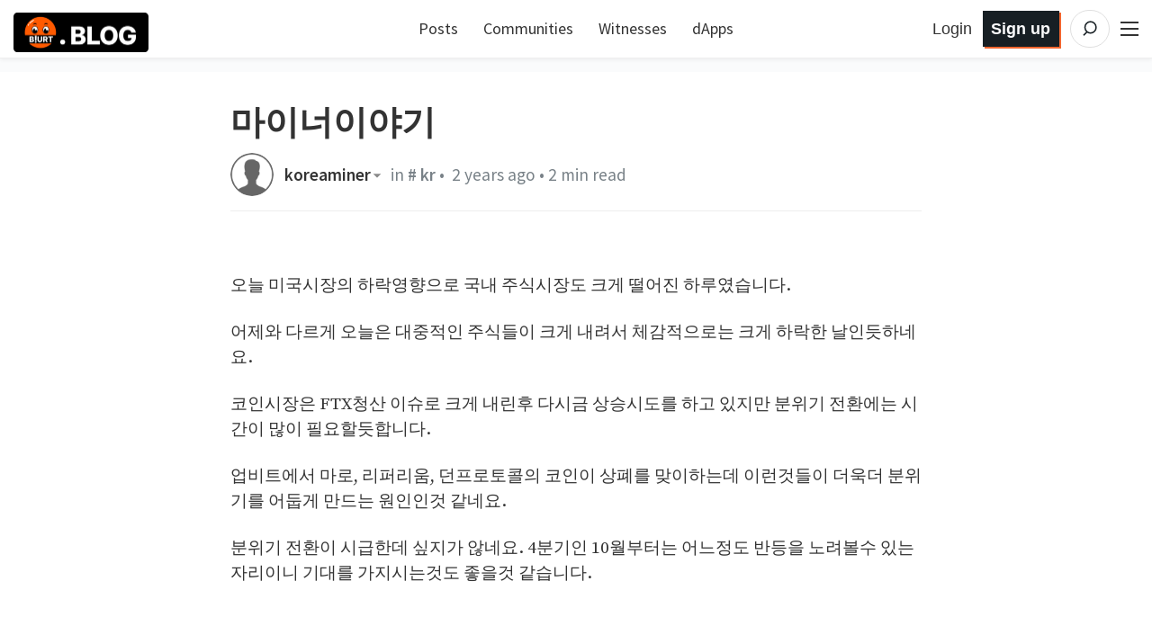

--- FILE ---
content_type: text/html; charset=utf-8
request_url: https://blurt.blog/kr/@koreaminer/jiuqb
body_size: 88935
content:
<!DOCTYPE html><html lang="en" data-reactroot="" data-reactid="1" data-react-checksum="-1234675992"><head data-reactid="2"><script async="" src="https://www.googletagmanager.com/gtag/js?id=G-63ZBEY1EVG" data-reactid="3" type="b7006e7efa54ba50cda200a4-text/javascript"></script><script content="window.dataLayer = window.dataLayer || []; function gtag(){dataLayer.push(arguments);} gtag(&#x27;js&#x27;, new Date()); gtag(&#x27;config&#x27;, &#x27;G-63ZBEY1EVG&#x27;);" data-reactid="4" type="b7006e7efa54ba50cda200a4-text/javascript"></script><meta charset="utf-8" data-reactid="5"/><meta name="viewport" content="width=device-width, initial-scale=1.0" data-reactid="6"/><link rel="canonical" href="https://blurt.blog/kr/@koreaminer/jiuqb" data-reactid="7"/><meta name="description" content="오늘 미국시장의 하락영향으로 국내 주식시장도 크게 떨어진 하루였습니다.   어제와 다르게 오늘은 대중적인 주식들이 크게 내려서 체감적으로는 크게 하락한 날인듯하네요.   코인시장은 FTX청산 이슈로 크게 내린후 다시금 상승시도를 하고 있지만 분위기 전환에는 시간이 많이 필요할듯합니다.   업비트에서 마로, 리퍼리움, 던프로토콜의 코인이 상폐를 맞이하는데… by koreaminer" data-reactid="8"/><meta name="og:title" content="마이너이야기 — Blurt" data-reactid="9"/><meta name="og:type" content="article" data-reactid="10"/><meta name="og:url" content="https://blurt.blog/kr/@koreaminer/jiuqb" data-reactid="11"/><meta name="og:image" content="https://cdn.steemitimages.com/DQmVe9dSEJfS893n5RfcjwoZJreu3wEVkEBMTiwGxeM3i8U/aaaa.jpg" data-reactid="12"/><meta name="og:description" content="오늘 미국시장의 하락영향으로 국내 주식시장도 크게 떨어진 하루였습니다.   어제와 다르게 오늘은 대중적인 주식들이 크게 내려서 체감적으로는 크게 하락한 날인듯하네요.   코인시장은 FTX청산 이슈로 크게 내린후 다시금 상승시도를 하고 있지만 분위기 전환에는 시간이 많이 필요할듯합니다.   업비트에서 마로, 리퍼리움, 던프로토콜의 코인이 상폐를 맞이하는데… by koreaminer" data-reactid="13"/><meta name="og:site_name" content="Blurt" data-reactid="14"/><meta name="article:tag" content="kr" data-reactid="15"/><meta name="article:published_time" content="2023-09-13T12:53:42" data-reactid="16"/><meta name="twitter:card" content="summary_large_image" data-reactid="17"/><meta name="twitter:site" content="@blurt" data-reactid="18"/><meta name="twitter:title" content="마이너이야기 — Blurt" data-reactid="19"/><meta name="twitter:description" content="오늘 미국시장의 하락영향으로 국내 주식시장도 크게 떨어진 하루였습니다.   어제와 다르게 오늘은 대중적인 주식들이 크게 내려서 체감적으로는 크게 하락한 날인듯하네요.   코인시장은 FTX청산 이슈로 크게 내린후 다시금 상승시도를 하고 있지만 분위기 전환에는 시간이 많이 필요할듯합니다.   업비트에서 마로, 리퍼리움, 던프로토콜의 코인이 상폐를 맞이하는데… by koreaminer" data-reactid="20"/><meta name="twitter:image" content="https://cdn.steemitimages.com/DQmVe9dSEJfS893n5RfcjwoZJreu3wEVkEBMTiwGxeM3i8U/aaaa.jpg" data-reactid="21"/><link rel="apple-touch-icon" sizes="180x180" href="/images/favicons/apple-touch-icon.png?v=4" data-reactid="22"/><link rel="icon" type="image/png" sizes="32x32" href="/images/favicons/favicon-32x32.png?v=4" data-reactid="23"/><link rel="icon" type="image/png" sizes="192x192" href="/images/favicons/android-chrome-192x192.png?v=4" data-reactid="24"/><link rel="icon" type="image/png" sizes="16x16" href="/images/favicons/favicon-16x16.png?v=4" data-reactid="25"/><link rel="manifest" href="/images/favicons/site.webmanifest?v=4" data-reactid="26"/><link rel="mask-icon" href="/images/favicons/safari-pinned-tab.svg?v=4" color="#da532c" data-reactid="27"/><link rel="shortcut icon" href="/images/favicons/favicon.ico?v=4" data-reactid="28"/><meta name="apple-mobile-web-app-title" content="Blurt Blog" data-reactid="29"/><meta name="application-name" content="Blurt Blog" data-reactid="30"/><meta name="msapplication-TileColor" content="#da532c" data-reactid="31"/><meta name="msapplication-TileImage" content="/images/favicons/mstile-144x144.png?v=4" data-reactid="32"/><meta name="msapplication-config" content="/images/favicons/browserconfig.xml?v=4" data-reactid="33"/><meta name="theme-color" content="#da532c" data-reactid="34"/><link href="https://fonts.googleapis.com/css?family=Source+Sans+Pro:300,400,600" rel="stylesheet" type="text/css" data-reactid="35"/><link href="https://fonts.googleapis.com/css?family=Source+Serif+Pro:400,600" rel="stylesheet" type="text/css" data-reactid="36"/><link href="/assets/app-70f4e2f4d29f22b16c46.css" rel="stylesheet" type="text/css" data-reactid="37"/><script data-reactid="38" type="b7006e7efa54ba50cda200a4-text/javascript">
                        window.twttr = (function(d, s, id) {
                            var js, fjs = d.getElementsByTagName(s)[0],
                            t = window.twttr || {};
                            if (d.getElementById(id)) return t;
                            js = d.createElement(s);
                            js.id = id;
                            js.src = "https://platform.twitter.com/widgets.js";
                            fjs.parentNode.insertBefore(js, fjs);

                            t._e = [];
                            t.ready = function(f) {
                            t._e.push(f);
                        };

                            return t;
                        }(document, "script", "twitter-wjs"));
                        </script><title data-reactid="39">마이너이야기 — Blurt</title></head><body data-reactid="40"><div id="content" data-reactid="41"><div data-iso-key="_0"><div class="App  theme-light withAnnouncement" data-reactroot="" data-reactid="1" data-react-checksum="-1605940040"><div class="SidePanel" data-reactid="2"><div class="right" data-reactid="3"><button class="close-button" type="button" data-reactid="4">×</button><ul class="vertical menu show-for-small-only" data-reactid="5"><li data-reactid="6"><a href="/login.html" data-reactid="7">Sign in</a></li><li data-reactid="8"><a href="https://signup.blurtwallet.com" target="_blank" rel="noopener noreferrer" data-reactid="9"><!-- react-text: 10 -->Sign up<!-- /react-text --><!-- react-text: 11 --> <!-- /react-text --><span class="Icon extlink" style="display:inline-block;width:1.12rem;height:1.12rem;" data-reactid="12"><svg version="1.1" id="Layer_1" xmlns="http://www.w3.org/2000/svg" xmlns:xlink="http://www.w3.org/1999/xlink" x="0px" y="0px" viewBox="0 0 512 512" xml:space="preserve"><g><path d="M352,377.9H102.4V198.2h57.5c0,0,14.1-19.7,42.7-38.2H83.2c-10.6,0-19.2,8.5-19.2,19.1v217.9c0,10.5,8.6,19.1,19.2,19.1 h288c10.6,0,19.2-8.5,19.2-19.1V288L352,319.4V377.9z M320,224v63.9l128-95.5L320,96v59.7C165.2,155.7,160,320,160,320 C203.8,248.5,236,224,320,224z"></path></g></svg></span></a></li><li class="last" data-reactid="13"><a href="/submit.html" data-reactid="14">Post</a></li></ul><ul class="vertical menu" data-reactid="15"><li data-reactid="16"><a href="https://blurtwallet.com/welcome" target="_blank" rel="noopener noreferrer" data-reactid="17"><!-- react-text: 18 -->Welcome<!-- /react-text --><!-- react-text: 19 --> <!-- /react-text --><span class="Icon extlink" style="display:inline-block;width:1.12rem;height:1.12rem;" data-reactid="20"><svg version="1.1" id="Layer_1" xmlns="http://www.w3.org/2000/svg" xmlns:xlink="http://www.w3.org/1999/xlink" x="0px" y="0px" viewBox="0 0 512 512" xml:space="preserve"><g><path d="M352,377.9H102.4V198.2h57.5c0,0,14.1-19.7,42.7-38.2H83.2c-10.6,0-19.2,8.5-19.2,19.1v217.9c0,10.5,8.6,19.1,19.2,19.1 h288c10.6,0,19.2-8.5,19.2-19.1V288L352,319.4V377.9z M320,224v63.9l128-95.5L320,96v59.7C165.2,155.7,160,320,160,320 C203.8,248.5,236,224,320,224z"></path></g></svg></span></a></li><li data-reactid="21"><a href="https://blurtwallet.com/faq.html" target="_blank" rel="noopener noreferrer" data-reactid="22"><!-- react-text: 23 -->FAQ<!-- /react-text --><!-- react-text: 24 --> <!-- /react-text --><span class="Icon extlink" style="display:inline-block;width:1.12rem;height:1.12rem;" data-reactid="25"><svg version="1.1" id="Layer_1" xmlns="http://www.w3.org/2000/svg" xmlns:xlink="http://www.w3.org/1999/xlink" x="0px" y="0px" viewBox="0 0 512 512" xml:space="preserve"><g><path d="M352,377.9H102.4V198.2h57.5c0,0,14.1-19.7,42.7-38.2H83.2c-10.6,0-19.2,8.5-19.2,19.1v217.9c0,10.5,8.6,19.1,19.2,19.1 h288c10.6,0,19.2-8.5,19.2-19.1V288L352,319.4V377.9z M320,224v63.9l128-95.5L320,96v59.7C165.2,155.7,160,320,160,320 C203.8,248.5,236,224,320,224z"></path></g></svg></span></a></li><li data-reactid="26"><a href="/" data-reactid="27">All Posts</a></li><li data-reactid="28"><a href="/tags" data-reactid="29">Trending Tags</a></li><li data-reactid="30"><a href="/communities" data-reactid="31">Explore Communities</a></li><li data-reactid="32"><a href="https://blurb.blurt.blog" target="_blank" rel="noopener noreferrer" data-reactid="33"><!-- react-text: 34 -->Blurb Microblog<!-- /react-text --><!-- react-text: 35 --> <!-- /react-text --><span class="Icon extlink" style="display:inline-block;width:1.12rem;height:1.12rem;" data-reactid="36"><svg version="1.1" id="Layer_1" xmlns="http://www.w3.org/2000/svg" xmlns:xlink="http://www.w3.org/1999/xlink" x="0px" y="0px" viewBox="0 0 512 512" xml:space="preserve"><g><path d="M352,377.9H102.4V198.2h57.5c0,0,14.1-19.7,42.7-38.2H83.2c-10.6,0-19.2,8.5-19.2,19.1v217.9c0,10.5,8.6,19.1,19.2,19.1 h288c10.6,0,19.2-8.5,19.2-19.1V288L352,319.4V377.9z M320,224v63.9l128-95.5L320,96v59.7C165.2,155.7,160,320,160,320 C203.8,248.5,236,224,320,224z"></path></g></svg></span></a></li><li data-reactid="37"><a href="https://comments.blurt.blog" target="_blank" rel="noopener noreferrer" data-reactid="38"><!-- react-text: 39 -->Blurt Comments<!-- /react-text --><!-- react-text: 40 --> <!-- /react-text --><span class="Icon extlink" style="display:inline-block;width:1.12rem;height:1.12rem;" data-reactid="41"><svg version="1.1" id="Layer_1" xmlns="http://www.w3.org/2000/svg" xmlns:xlink="http://www.w3.org/1999/xlink" x="0px" y="0px" viewBox="0 0 512 512" xml:space="preserve"><g><path d="M352,377.9H102.4V198.2h57.5c0,0,14.1-19.7,42.7-38.2H83.2c-10.6,0-19.2,8.5-19.2,19.1v217.9c0,10.5,8.6,19.1,19.2,19.1 h288c10.6,0,19.2-8.5,19.2-19.1V288L352,319.4V377.9z M320,224v63.9l128-95.5L320,96v59.7C165.2,155.7,160,320,160,320 C203.8,248.5,236,224,320,224z"></path></g></svg></span></a></li><li data-reactid="42"><a href="/dapps" data-reactid="43">dApps</a></li><li data-reactid="44"><a href="https://blurtwallet.com/change_password" target="_blank" rel="noopener noreferrer" data-reactid="45"><!-- react-text: 46 -->Change Account Password<!-- /react-text --><!-- react-text: 47 --> <!-- /react-text --><span class="Icon extlink" style="display:inline-block;width:1.12rem;height:1.12rem;" data-reactid="48"><svg version="1.1" id="Layer_1" xmlns="http://www.w3.org/2000/svg" xmlns:xlink="http://www.w3.org/1999/xlink" x="0px" y="0px" viewBox="0 0 512 512" xml:space="preserve"><g><path d="M352,377.9H102.4V198.2h57.5c0,0,14.1-19.7,42.7-38.2H83.2c-10.6,0-19.2,8.5-19.2,19.1v217.9c0,10.5,8.6,19.1,19.2,19.1 h288c10.6,0,19.2-8.5,19.2-19.1V288L352,319.4V377.9z M320,224v63.9l128-95.5L320,96v59.7C165.2,155.7,160,320,160,320 C203.8,248.5,236,224,320,224z"></path></g></svg></span></a></li><li data-reactid="49"><a href="https://recovery.blurtwallet.com" target="_blank" rel="noopener noreferrer" data-reactid="50"><!-- react-text: 51 -->Account Recovery Tools<!-- /react-text --><!-- react-text: 52 --> <!-- /react-text --><span class="Icon extlink" style="display:inline-block;width:1.12rem;height:1.12rem;" data-reactid="53"><svg version="1.1" id="Layer_1" xmlns="http://www.w3.org/2000/svg" xmlns:xlink="http://www.w3.org/1999/xlink" x="0px" y="0px" viewBox="0 0 512 512" xml:space="preserve"><g><path d="M352,377.9H102.4V198.2h57.5c0,0,14.1-19.7,42.7-38.2H83.2c-10.6,0-19.2,8.5-19.2,19.1v217.9c0,10.5,8.6,19.1,19.2,19.1 h288c10.6,0,19.2-8.5,19.2-19.1V288L352,319.4V377.9z M320,224v63.9l128-95.5L320,96v59.7C165.2,155.7,160,320,160,320 C203.8,248.5,236,224,320,224z"></path></g></svg></span></a></li><li data-reactid="54"><a href="https://blurtwallet.com/~witnesses" target="_blank" rel="noopener noreferrer" data-reactid="55"><!-- react-text: 56 -->Vote for Witnesses<!-- /react-text --><!-- react-text: 57 --> <!-- /react-text --><span class="Icon extlink" style="display:inline-block;width:1.12rem;height:1.12rem;" data-reactid="58"><svg version="1.1" id="Layer_1" xmlns="http://www.w3.org/2000/svg" xmlns:xlink="http://www.w3.org/1999/xlink" x="0px" y="0px" viewBox="0 0 512 512" xml:space="preserve"><g><path d="M352,377.9H102.4V198.2h57.5c0,0,14.1-19.7,42.7-38.2H83.2c-10.6,0-19.2,8.5-19.2,19.1v217.9c0,10.5,8.6,19.1,19.2,19.1 h288c10.6,0,19.2-8.5,19.2-19.1V288L352,319.4V377.9z M320,224v63.9l128-95.5L320,96v59.7C165.2,155.7,160,320,160,320 C203.8,248.5,236,224,320,224z"></path></g></svg></span></a></li><li class="last" data-reactid="59"><a href="https://blurtwallet.com/proposals" target="_blank" rel="noopener noreferrer" data-reactid="60"><!-- react-text: 61 -->Vote for Proposals<!-- /react-text --><!-- react-text: 62 --> <!-- /react-text --><span class="Icon extlink" style="display:inline-block;width:1.12rem;height:1.12rem;" data-reactid="63"><svg version="1.1" id="Layer_1" xmlns="http://www.w3.org/2000/svg" xmlns:xlink="http://www.w3.org/1999/xlink" x="0px" y="0px" viewBox="0 0 512 512" xml:space="preserve"><g><path d="M352,377.9H102.4V198.2h57.5c0,0,14.1-19.7,42.7-38.2H83.2c-10.6,0-19.2,8.5-19.2,19.1v217.9c0,10.5,8.6,19.1,19.2,19.1 h288c10.6,0,19.2-8.5,19.2-19.1V288L352,319.4V377.9z M320,224v63.9l128-95.5L320,96v59.7C165.2,155.7,160,320,160,320 C203.8,248.5,236,224,320,224z"></path></g></svg></span></a></li></ul><ul class="vertical menu" data-reactid="64"><li data-reactid="65"><a href="https://gitlab.com/blurt/blurt/" target="_blank" rel="noopener noreferrer" data-reactid="66"><!-- react-text: 67 -->GitLab<!-- /react-text --><!-- react-text: 68 --> <!-- /react-text --><span class="Icon extlink" style="display:inline-block;width:1.12rem;height:1.12rem;" data-reactid="69"><svg version="1.1" id="Layer_1" xmlns="http://www.w3.org/2000/svg" xmlns:xlink="http://www.w3.org/1999/xlink" x="0px" y="0px" viewBox="0 0 512 512" xml:space="preserve"><g><path d="M352,377.9H102.4V198.2h57.5c0,0,14.1-19.7,42.7-38.2H83.2c-10.6,0-19.2,8.5-19.2,19.1v217.9c0,10.5,8.6,19.1,19.2,19.1 h288c10.6,0,19.2-8.5,19.2-19.1V288L352,319.4V377.9z M320,224v63.9l128-95.5L320,96v59.7C165.2,155.7,160,320,160,320 C203.8,248.5,236,224,320,224z"></path></g></svg></span></a></li><li class="last" data-reactid="70"><a href="https://discord.blurt.world/" target="_blank" rel="noopener noreferrer" data-reactid="71"><!-- react-text: 72 -->Blurt Discord Server<!-- /react-text --><!-- react-text: 73 --> <!-- /react-text --><span class="Icon extlink" style="display:inline-block;width:1.12rem;height:1.12rem;" data-reactid="74"><svg version="1.1" id="Layer_1" xmlns="http://www.w3.org/2000/svg" xmlns:xlink="http://www.w3.org/1999/xlink" x="0px" y="0px" viewBox="0 0 512 512" xml:space="preserve"><g><path d="M352,377.9H102.4V198.2h57.5c0,0,14.1-19.7,42.7-38.2H83.2c-10.6,0-19.2,8.5-19.2,19.1v217.9c0,10.5,8.6,19.1,19.2,19.1 h288c10.6,0,19.2-8.5,19.2-19.1V288L352,319.4V377.9z M320,224v63.9l128-95.5L320,96v59.7C165.2,155.7,160,320,160,320 C203.8,248.5,236,224,320,224z"></path></g></svg></span></a></li></ul><ul class="vertical menu" data-reactid="75"><li data-reactid="76"><a class="menu-section" data-reactid="77">Block Explorers</a></li><li data-reactid="78"><a href="https://blocks.blurtwallet.com" target="_blank" rel="noopener noreferrer" data-reactid="79"><!-- react-text: 80 -->Blurt Explorer<!-- /react-text --><!-- react-text: 81 --> <!-- /react-text --><span class="Icon extlink" style="display:inline-block;width:1.12rem;height:1.12rem;" data-reactid="82"><svg version="1.1" id="Layer_1" xmlns="http://www.w3.org/2000/svg" xmlns:xlink="http://www.w3.org/1999/xlink" x="0px" y="0px" viewBox="0 0 512 512" xml:space="preserve"><g><path d="M352,377.9H102.4V198.2h57.5c0,0,14.1-19.7,42.7-38.2H83.2c-10.6,0-19.2,8.5-19.2,19.1v217.9c0,10.5,8.6,19.1,19.2,19.1 h288c10.6,0,19.2-8.5,19.2-19.1V288L352,319.4V377.9z M320,224v63.9l128-95.5L320,96v59.7C165.2,155.7,160,320,160,320 C203.8,248.5,236,224,320,224z"></path></g></svg></span></a></li><li class="last" data-reactid="83"><a href="https://ecosynthesizer.com/blurt/" target="_blank" rel="noopener noreferrer" data-reactid="84"><!-- react-text: 85 -->Ecosynthesizer<!-- /react-text --><!-- react-text: 86 --> <!-- /react-text --><span class="Icon extlink" style="display:inline-block;width:1.12rem;height:1.12rem;" data-reactid="87"><svg version="1.1" id="Layer_1" xmlns="http://www.w3.org/2000/svg" xmlns:xlink="http://www.w3.org/1999/xlink" x="0px" y="0px" viewBox="0 0 512 512" xml:space="preserve"><g><path d="M352,377.9H102.4V198.2h57.5c0,0,14.1-19.7,42.7-38.2H83.2c-10.6,0-19.2,8.5-19.2,19.1v217.9c0,10.5,8.6,19.1,19.2,19.1 h288c10.6,0,19.2-8.5,19.2-19.1V288L352,319.4V377.9z M320,224v63.9l128-95.5L320,96v59.7C165.2,155.7,160,320,160,320 C203.8,248.5,236,224,320,224z"></path></g></svg></span></a></li></ul><ul class="vertical menu" data-reactid="88"><li data-reactid="89"><a class="menu-section" data-reactid="90">Third-party exchanges:</a></li><li data-reactid="91"><a href="https://hive-engine.com/?p=market&amp;t=SWAP.BLURT" target="_blank" rel="noopener noreferrer" data-reactid="92"><!-- react-text: 93 -->Hive Engine<!-- /react-text --><!-- react-text: 94 --> <!-- /react-text --><span class="Icon extlink" style="display:inline-block;width:1.12rem;height:1.12rem;" data-reactid="95"><svg version="1.1" id="Layer_1" xmlns="http://www.w3.org/2000/svg" xmlns:xlink="http://www.w3.org/1999/xlink" x="0px" y="0px" viewBox="0 0 512 512" xml:space="preserve"><g><path d="M352,377.9H102.4V198.2h57.5c0,0,14.1-19.7,42.7-38.2H83.2c-10.6,0-19.2,8.5-19.2,19.1v217.9c0,10.5,8.6,19.1,19.2,19.1 h288c10.6,0,19.2-8.5,19.2-19.1V288L352,319.4V377.9z M320,224v63.9l128-95.5L320,96v59.7C165.2,155.7,160,320,160,320 C203.8,248.5,236,224,320,224z"></path></g></svg></span></a></li><li data-reactid="96"><a href="https://tribaldex.com/trade/SWAP.BLURT" target="_blank" rel="noopener noreferrer" data-reactid="97"><!-- react-text: 98 -->Tribaldex<!-- /react-text --><!-- react-text: 99 --> <!-- /react-text --><span class="Icon extlink" style="display:inline-block;width:1.12rem;height:1.12rem;" data-reactid="100"><svg version="1.1" id="Layer_1" xmlns="http://www.w3.org/2000/svg" xmlns:xlink="http://www.w3.org/1999/xlink" x="0px" y="0px" viewBox="0 0 512 512" xml:space="preserve"><g><path d="M352,377.9H102.4V198.2h57.5c0,0,14.1-19.7,42.7-38.2H83.2c-10.6,0-19.2,8.5-19.2,19.1v217.9c0,10.5,8.6,19.1,19.2,19.1 h288c10.6,0,19.2-8.5,19.2-19.1V288L352,319.4V377.9z M320,224v63.9l128-95.5L320,96v59.7C165.2,155.7,160,320,160,320 C203.8,248.5,236,224,320,224z"></path></g></svg></span></a></li><li class="last" data-reactid="101"><a href="https://beeswap.dcity.io/swap?input=SWAP.HIVE&amp;output=SWAP.BLURT" target="_blank" rel="noopener noreferrer" data-reactid="102"><!-- react-text: 103 -->BeeSwap<!-- /react-text --><!-- react-text: 104 --> <!-- /react-text --><span class="Icon extlink" style="display:inline-block;width:1.12rem;height:1.12rem;" data-reactid="105"><svg version="1.1" id="Layer_1" xmlns="http://www.w3.org/2000/svg" xmlns:xlink="http://www.w3.org/1999/xlink" x="0px" y="0px" viewBox="0 0 512 512" xml:space="preserve"><g><path d="M352,377.9H102.4V198.2h57.5c0,0,14.1-19.7,42.7-38.2H83.2c-10.6,0-19.2,8.5-19.2,19.1v217.9c0,10.5,8.6,19.1,19.2,19.1 h288c10.6,0,19.2-8.5,19.2-19.1V288L352,319.4V377.9z M320,224v63.9l128-95.5L320,96v59.7C165.2,155.7,160,320,160,320 C203.8,248.5,236,224,320,224z"></path></g></svg></span></a></li></ul><ul class="vertical menu" data-reactid="106"><li data-reactid="107"><a class="menu-section" data-reactid="108">Blurt Swag:</a></li><li data-reactid="109"><a href="https://www.redbubble.com/shop/ap/51822392" target="_blank" rel="noopener noreferrer" data-reactid="110"><!-- react-text: 111 -->Logo Merch<!-- /react-text --><!-- react-text: 112 --> <!-- /react-text --><span class="Icon extlink" style="display:inline-block;width:1.12rem;height:1.12rem;" data-reactid="113"><svg version="1.1" id="Layer_1" xmlns="http://www.w3.org/2000/svg" xmlns:xlink="http://www.w3.org/1999/xlink" x="0px" y="0px" viewBox="0 0 512 512" xml:space="preserve"><g><path d="M352,377.9H102.4V198.2h57.5c0,0,14.1-19.7,42.7-38.2H83.2c-10.6,0-19.2,8.5-19.2,19.1v217.9c0,10.5,8.6,19.1,19.2,19.1 h288c10.6,0,19.2-8.5,19.2-19.1V288L352,319.4V377.9z M320,224v63.9l128-95.5L320,96v59.7C165.2,155.7,160,320,160,320 C203.8,248.5,236,224,320,224z"></path></g></svg></span></a></li><li class="last" data-reactid="114"><a href="https://www.redbubble.com/shop/ap/51897803" target="_blank" rel="noopener noreferrer" data-reactid="115"><!-- react-text: 116 -->Text Merch<!-- /react-text --><!-- react-text: 117 --> <!-- /react-text --><span class="Icon extlink" style="display:inline-block;width:1.12rem;height:1.12rem;" data-reactid="118"><svg version="1.1" id="Layer_1" xmlns="http://www.w3.org/2000/svg" xmlns:xlink="http://www.w3.org/1999/xlink" x="0px" y="0px" viewBox="0 0 512 512" xml:space="preserve"><g><path d="M352,377.9H102.4V198.2h57.5c0,0,14.1-19.7,42.7-38.2H83.2c-10.6,0-19.2,8.5-19.2,19.1v217.9c0,10.5,8.6,19.1,19.2,19.1 h288c10.6,0,19.2-8.5,19.2-19.1V288L352,319.4V377.9z M320,224v63.9l128-95.5L320,96v59.7C165.2,155.7,160,320,160,320 C203.8,248.5,236,224,320,224z"></path></g></svg></span></a></li></ul><ul class="vertical menu" data-reactid="119"></ul><ul class="vertical menu" data-reactid="120"><li data-reactid="121"><a href="/privacy.html" data-reactid="122">Privacy Policy</a></li><li class="last" data-reactid="123"><a href="/tos.html" data-reactid="124">Terms of Service</a></li></ul></div></div><div class="headroom-wrapper" data-reactid="125"><div style="position:relative;top:0;left:0;right:0;z-index:1;-webkit-transform:translate3D(0, 0, 0);-ms-transform:translate3D(0, 0, 0);transform:translate3D(0, 0, 0);" class="headroom headroom--unfixed" data-reactid="126"><header class="Header" data-reactid="127"><nav class="row Header__nav" data-reactid="128"><div class="small-5 large-4 columns Header__logotype" data-reactid="129"><a href="/" data-reactid="130"><span class="logo" data-reactid="131"><img alt="Logo" src="/images/blurt-logo-2025062801.png" width="150" height="40" data-reactid="132"/></span></a></div><div class="large-4 columns show-for-large large-centered Header__sort" data-reactid="133"><ul class="nav__block-list" data-reactid="134"><li class="nav__block-list-item" data-reactid="135"><a href="/" data-reactid="136">Posts</a></li><li class="nav__block-list-item" data-reactid="137"><a href="/communities" data-reactid="138">Communities</a></li><li class="nav__block-list-item" data-reactid="139"><a target="_blank" rel="noopener noreferrer" href="undefined/~witnesses" data-reactid="140">Witnesses</a></li><li class="nav__block-list-item" data-reactid="141"><a href="/dapps" data-reactid="142">dApps</a></li></ul></div><div class="small-7 large-4 columns Header__buttons" data-reactid="143"><span class="Header__user-signup show-for-medium" data-reactid="144"><a class="Header__login-link" href="/login.html" data-reactid="145">Login</a><a class="Header__signup-link" href="https://signup.blurtwallet.com" data-reactid="146">Sign up</a></span><span class="Header__search--desktop" data-reactid="147"><span data-reactid="148"><form class="search-input" action="/static/search.html" method="GET" data-reactid="149"><svg class="search-input__icon" width="42" height="42" viewBox="0 0 32 32" version="1.1" xmlns="http://www.w3.org/2000/svg" data-reactid="150"><g data-reactid="151"><path class="search-input__path" d="M14.3681591,18.5706017 L11.3928571,21.6 L14.3681591,18.5706017 C13.273867,17.6916019 12.5714286,16.3293241 12.5714286,14.8 C12.5714286,12.1490332 14.6820862,10 17.2857143,10 C19.8893424,10 22,12.1490332 22,14.8 C22,17.4509668 19.8893424,19.6 17.2857143,19.6 C16.1841009,19.6 15.1707389,19.215281 14.3681591,18.5706017 Z" id="icon-svg" data-reactid="152"></path></g></svg><input type="search" name="q" class="search-input__inner" placeholder="Search" data-reactid="153"/><button class="input-group-button" href="/static/search.html" type="submit" title="Search" data-reactid="154"></button></form></span></span><span class="Header__search" data-reactid="155"><a href="/static/search.html" data-reactid="156"><svg class="icon-button__svg icon-button__svg--transparent icon-button__svg--medium" viewBox="0 0 32 32" version="1.1" xmlns="http://www.w3.org/2000/svg" data-reactid="157"><g data-reactid="158"><circle class="icon-button icon-button__border icon-button__border--transparent" cx="16" cy="16" r="15" data-reactid="159"></circle><path class="icon-button icon-button__magnifyingGlass icon-button--transparent" d="M14.3681591,18.5706017 L11.3928571,21.6 L14.3681591,18.5706017 C13.273867,17.6916019 12.5714286,16.3293241 12.5714286,14.8 C12.5714286,12.1490332 14.6820862,10 17.2857143,10 C19.8893424,10 22,12.1490332 22,14.8 C22,17.4509668 19.8893424,19.6 17.2857143,19.6 C16.1841009,19.6 15.1707389,19.215281 14.3681591,18.5706017 Z" id="icon-svg" data-reactid="160"></path></g></svg></a></span><span class="toggle-menu Header__hamburger" data-reactid="161"><span class="hamburger" data-reactid="162"></span></span></div></nav></header></div></div><div class="App__content" data-reactid="163"><div class="Post" data-reactid="164"><div class="row" data-reactid="165"><div class="column" data-reactid="166"></div></div></div></div><div data-reactid="167"><span data-reactid="168"></span></div><div data-reactid="169"><!-- react-text: 170 --><!-- /react-text --><div class="notification-list" data-reactid="171"></div></div></div></div>
<script type="application/json" data-iso-key="_0">{"community":{},"global":{"phishy_domains":["peypaisecurity.com","kinrnightx.monster","jarolovexr.click"],"topics":[["blurt-192372","Curators Community"],["blurt-1787181","Ecoer"],["blurt-188398","Blurt Space"],["blurt-176888","Blurt Pakistan"],["blurt-1845409","Blurt LifeStyle"],["blurt-141776","Blurt Open Circle ⭕"],["blurt-131902","Blurtconnect"],["blurt-168492","Twiggy"],["blurt-177869","Photography Lovers"],["blurt-174155","Blurt Investing Comm"],["blurt-195646","Bilpcoin"],["blurt-101010","Dev on Blurt"]],"discussion_idx":{},"accounts":{},"community":{},"profiles":{"koreaminer":{"id":680358,"name":"koreaminer","created":"1970-01-01T00:00:00","active":"2024-09-14T14:53:54","post_count":1424,"blacklists":[],"stats":{"bp":6,"rank":176828,"following":223,"followers":72,"referrer":null},"metadata":{"profile":{"name":"","about":"","website":"","location":"","cover_image":"","profile_image":""}}}},"pathname":"/kr/@koreaminer/jiuqb","props":{"available_account_subsidies":157691079,"vesting_reward_percent":1500,"next_maintenance_time":"2026-02-02T00:21:06","reverse_auction_seconds":300,"total_reward_fund_blurt":"0.000 BLURT","total_reward_shares2":"0","pending_rewarded_vesting_shares":"1830251.953414 VESTS","head_block_id":"036a40645f2ff81c9f3ada92fd85ab7d9540d6e4","time":"2026-02-02T00:07:00","recent_slots_filled":"340277164477923309983795053485369589758","participation_count":118,"vote_power_reserve_rate":10,"maximum_block_size":65536,"current_witness":"gamer0815","sps_fund_percent":1000,"bandwidth_kbytes_fee":0.2,"current_supply":"603331771.577 BLURT","price_per_blurt":"0.00127626","pending_rewarded_vesting_blurt":"2018726.176 BLURT","operation_flat_fee":0.05,"delegation_return_period":432000,"current_aslot":58723340,"sps_interval_ledger":"350.493 BLURT","head_block_number":57294948,"total_vesting_fund_blurt":"368707648.987 BLURT","content_reward_percent":6500,"last_irreversible_block_num":57294933,"total_vesting_shares":"324709663.597006 VESTS","last_budget_time":"2026-02-01T23:21:06"},"blurt_config":{"BLURT_MAX_BLOCK_SIZE":393216000,"BLURT_INFLATION_NARROWING_PERIOD":250000,"BLURT_INFLATION_RATE_STOP_PERCENT":95,"BLURT_BLOCKCHAIN_PRECISION_DIGITS":3,"BLURT_VOTE_DUST_THRESHOLD":50000000,"BLURT_MAX_CASHOUT_WINDOW_SECONDS":1209600,"BLURT_REVERSE_AUCTION_WINDOW_SECONDS_HF21":300,"BLURT_RD_MAX_DECAY_BITS":32,"BLURT_COMMENT_TITLE_LIMIT":256,"BLURT_POST_REWARD_FUND_NAME":"post","BLURT_MIN_REPLY_INTERVAL_HF20":3000000,"BLURT_REWARD_CONSTANT":"2000000000000","BLURT_ACTIVE_CHALLENGE_FEE":{"amount":"2000","precision":3,"nai":"@@000000021"},"BLURT_MIN_ROOT_COMMENT_INTERVAL":300000000,"BLURT_TREASURY_ACCOUNT":"blurt.dao","BLURT_MAX_URL_LENGTH":127,"BLURT_OWNER_UPDATE_LIMIT":3600000000,"BLURT_CUSTOM_OP_ID_MAX_LENGTH":32,"BLURT_RD_MAX_DECAY":4294967295,"BLURT_DEFAULT_ACCOUNT_SUBSIDY_DECAY":347321,"BLURT_MAX_ACCOUNT_WITNESS_VOTES":30,"BLURT_OWNER_CHALLENGE_COOLDOWN":"86400000000","BLURT_BLOCKCHAIN_PRECISION":1000,"BLURT_1_PERCENT":100,"BLURT_MAX_ACCOUNT_CREATION_FEE":1000000000,"BLURT_MIN_PAYOUT":{"amount":"20","precision":3,"nai":"@@000000021"},"BLURT_100_PERCENT":10000,"IS_TEST_NET":false,"BLURT_SOFT_MAX_COMMENT_DEPTH":255,"BLURT_PROPOSAL_MAX_IDS_NUMBER":5,"BLURT_APR_PERCENT_SHIFT_PER_BLOCK":87,"BLURT_MAX_UNDO_HISTORY":10000,"BLURT_VIRTUAL_SCHEDULE_LAP_LENGTH2":"340282366920938463463374607431768211455","BLURT_DECAY_BACKSTOP_PERCENT":9000,"BLURT_BLOCKS_PER_YEAR":10512000,"BLURT_ACCOUNT_SUBSIDY_PRECISION":10000,"BLURT_CASHOUT_WINDOW_SECONDS":604800,"BLURT_APR_PERCENT_SHIFT_PER_ROUND":83,"BLURT_NULL_ACCOUNT":"null","BLURT_HARDFORK_REQUIRED_WITNESSES":17,"BLURT_RECENT_RSHARES_DECAY_TIME_HF19":"1296000000000","BLURT_MAX_PROXY_RECURSION_DEPTH":4,"BLURT_PROPOSAL_MAINTENANCE_PERIOD":3600,"BLURT_INIT_MINER_NAME":"initblurt","BLURT_PROPOSAL_MAX_END_DATE":63072000,"BLURT_UPVOTE_LOCKOUT_HF17":"43200000000","BLURT_MIN_ACCOUNT_NAME_LENGTH":3,"BLURT_MAX_WITNESS_URL_LENGTH":2048,"BLURT_BLOCK_INTERVAL":3,"BLURT_SYMBOL":{"nai":"@@000000021","decimals":3},"BLURT_SAVINGS_WITHDRAW_TIME":"259200000000","BLURT_HF21_CONVERGENT_LINEAR_RECENT_CLAIMS":"305178654659033363","BLURT_MIN_TRANSACTION_EXPIRATION_LIMIT":15,"BLURT_CHAIN_ID":"cd8d90f29ae273abec3eaa7731e25934c63eb654d55080caff2ebb7f5df6381f","BLURT_APR_PERCENT_SHIFT_PER_HOUR":77,"BLURT_OWNER_CHALLENGE_FEE":{"amount":"30000","precision":3,"nai":"@@000000021"},"BLURT_INIT_SUPPLY":"388031775139","BLURT_MIN_VOTE_INTERVAL_SEC":3,"BLURT_RD_MIN_BUDGET":1,"BLURT_MAX_ASSET_WHITELIST_AUTHORITIES":10,"BLURT_BLOCKS_PER_HOUR":1200,"BLURT_RD_MAX_BUDGET_1":"17179869183","BLURT_INIT_POST_REWARD_BALANCE":923210316,"BLURT_ACTIVE_CHALLENGE_COOLDOWN":"86400000000","BLURT_MAX_VOTED_WITNESSES_HF17":20,"BLURT_SAVINGS_WITHDRAW_REQUEST_LIMIT":100,"BLURT_MAX_PERMLINK_LENGTH":256,"BLURT_MIN_BLOCK_SIZE_LIMIT":65536,"BLURT_RD_MAX_BUDGET_2":268435455,"BLURT_RD_DECAY_DENOM_SHIFT":36,"BLURT_CONTENT_REWARD_PERCENT_HF21":6500,"BLURT_PROPOSAL_SUBJECT_MAX_LENGTH":80,"BLURT_BENEFICIARY_LIMIT":128,"BLURT_MAX_TRANSACTION_SIZE":65536,"BLURT_ADDRESS_PREFIX":"BLT","BLURT_RD_MAX_BUDGET_3":2147483647,"BLURT_VESTING_WITHDRAW_INTERVALS_HF5":4,"BLURT_DELEGATION_RETURN_PERIOD_HF20":432000,"BLURT_INFLATION_RATE_START_PERCENT":978,"BLURT_SOFT_MAX_BLOCK_SIZE":2097152,"BLURT_SECONDS_PER_YEAR":31536000,"BLURT_MAX_SIG_CHECK_DEPTH":2,"BLURT_BANDWIDTH_AVERAGE_WINDOW_SECONDS":604800,"BLURT_OWNER_AUTH_RECOVERY_PERIOD":"2592000000000","BLURT_MIN_BLOCK_SIZE":115,"BLURT_MAX_WITHDRAW_ROUTES":10,"BLURT_PROPOSAL_EXPIRATION_UNFUNDED":15552000,"BLURT_RD_MIN_DECAY":64,"BLURT_BLOCKS_PER_DAY":28800,"BLURT_RD_MIN_DECAY_BITS":6,"BLURT_RD_MAX_POOL_BITS":64,"BLURT_MIN_CONTENT_REWARD":{"amount":"1000","precision":3,"nai":"@@000000021"},"BLURT_WITNESS_SUBSIDY_DECAY_PERCENT":210000,"VESTS_SYMBOL":{"nai":"@@000000037","decimals":6},"BLURT_BLOCK_GENERATION_POSTPONED_TX_LIMIT":5,"BLURT_CUSTOM_OP_DATA_MAX_LENGTH":8192,"BLURT_TEMP_ACCOUNT":"temp","BLURT_MAX_SATOSHIS":"4611686018427387903","BLURT_MAX_TIME_UNTIL_EXPIRATION":3600,"BLURT_GENESIS_TIME":"2020-07-04T00:00:00","BLURT_PROPOSAL_FUND_PERCENT_HF21":1000,"BLURT_MAX_COMMENT_DEPTH":65535,"BLURT_MIN_ACCOUNT_CREATION_FEE":1,"BLURT_WITNESS_SUBSIDY_BUDGET_PERCENT":12500,"BLURT_INIT_PUBLIC_KEY_STR":"BLT5QRsKZp7TFNQdTj7VbpGHWxNL3Eq4zmfER4vJPBpK5VMbrprn8","BLURT_VESTING_WITHDRAW_INTERVALS":13,"BLURT_MAX_SIG_CHECK_ACCOUNTS":125,"BLURT_APR_PERCENT_MULTIPLY_PER_BLOCK":"102035135585887","BLURT_MIN_UNDO_HISTORY":10,"BLURT_MAX_INSTANCE_ID":"281474976710655","BLURT_VESTING_FUND_PERCENT_HF16":1500,"BLURT_MAX_MEMO_SIZE":2048,"BLURT_APR_PERCENT_MULTIPLY_PER_HOUR":"119577151364285","BLURT_PENDING_TRANSACTION_EXECUTION_LIMIT":200000,"BLURT_APR_PERCENT_MULTIPLY_PER_ROUND":"133921203762304","BLURT_MAX_WITNESSES":21,"BLURT_MINER_ACCOUNT":"miners","BLURT_DEFAULT_ACCOUNT_SUBSIDY_BUDGET":797,"BLURT_VESTING_WITHDRAW_INTERVAL_SECONDS":604800,"BLURT_PROXY_TO_SELF_ACCOUNT":"","BLURT_ACCOUNT_RECOVERY_REQUEST_EXPIRATION_PERIOD":"86400000000","BLURT_MIN_COMMENT_EDIT_INTERVAL":3000000,"BLURT_MAX_VOTE_CHANGES":5,"BLURT_RD_MAX_BUDGET":268435455,"BLURT_MAX_ACCOUNT_NAME_LENGTH":16,"BLURT_UPVOTE_LOCKOUT_SECONDS":43200,"BLURT_REDUCED_VOTE_POWER_RATE":10,"BLURT_MAX_SHARE_SUPPLY":"1000000000000000","BLURT_TREASURY_FEE":10000,"BLURT_MIN_PERMLINK_LENGTH":0,"BLURT_IRREVERSIBLE_THRESHOLD":7500,"BLURT_VOTING_MANA_REGENERATION_SECONDS":432000,"BLURT_MIN_TRANSACTION_SIZE_LIMIT":1024,"BLURT_MIN_CURATE_REWARD":{"amount":"1000","precision":3,"nai":"@@000000021"},"BLURT_MIN_PRODUCER_REWARD":{"amount":"1000","precision":3,"nai":"@@000000021"},"BLURT_PROPOSAL_MAINTENANCE_CLEANUP":86400,"BLURT_MAX_RUNNER_WITNESSES_HF17":1,"BLURT_ROOT_POST_PARENT":"","BLURT_BANDWIDTH_PRECISION":1000000,"BLURT_BLOCKCHAIN_HARDFORK_VERSION":"0.9.0","BLURT_MAX_AUTHORITY_MEMBERSHIP":40,"BLURT_BLOCKCHAIN_VERSION":"0.9.0"},"reward_fund":{"percent_content_rewards":10000,"curation_reward_curve":"convergent_square_root","content_constant":"200000000000","name":"post","reward_balance":"1924918.163 BLURT","last_update":"2026-02-02T00:07:00","author_reward_curve":"convergent_linear","percent_curation_rewards":5000,"id":0,"recent_claims":"318438758264681"},"tag_idx":{"trending":[]},"tags":[],"content":{"koreaminer/jiuqb":{"pending_payout_value":"0.000 BLURT","curator_payout_value":"32.588 BLURT","body":"![aaaa.jpg](https://cdn.steemitimages.com/DQmVe9dSEJfS893n5RfcjwoZJreu3wEVkEBMTiwGxeM3i8U/aaaa.jpg)\n\n오늘 미국시장의 하락영향으로 국내 주식시장도 크게 떨어진 하루였습니다.\n\n어제와 다르게 오늘은 대중적인 주식들이 크게 내려서 체감적으로는 크게 하락한 날인듯하네요.\n\n코인시장은 FTX청산 이슈로 크게 내린후 다시금 상승시도를 하고 있지만 분위기 전환에는 시간이 많이 필요할듯합니다.\n\n업비트에서 마로, 리퍼리움, 던프로토콜의 코인이 상폐를 맞이하는데 이런것들이 더욱더 분위기를 어둡게 만드는 원인인것 같네요.\n\n분위기 전환이 시급한데 싶지가 않네요. 4분기인 10월부터는 어느정도 반등을 노려볼수 있는 자리이니 기대를 가지시는것도 좋을것 같습니다.","max_accepted_payout":"1000000.000 BLURT","beneficiaries":[],"depth":0,"promoted":"0.000 BLURT","net_rshares":26417133134,"json_metadata":{"tags":["kr","blurt","coin","steem","blog"],"image":["https://cdn.steemitimages.com/DQmVe9dSEJfS893n5RfcjwoZJreu3wEVkEBMTiwGxeM3i8U/aaaa.jpg"],"app":"blurt/0.1","format":"markdown"},"payout":65.342,"replies":[],"created":"2023-09-13T12:53:42","permlink":"jiuqb","author":"koreaminer","payout_at":"2023-09-20T12:53:42","author_payout_value":"32.754 BLURT","is_paidout":true,"url":"/kr/@koreaminer/jiuqb","active_votes":[{"voter":"abbak7","rshares":"151751331"},{"voter":"drlobes","rshares":"409571025"},{"voter":"gghite","rshares":"358046987"},{"voter":"ilovemylife","rshares":"1440259228"},{"voter":"koreaminer","rshares":"86697486"},{"voter":"ravenkim","rshares":"146706033"},{"voter":"rtytf","rshares":"540602168"},{"voter":"upvu","rshares":"6329513976"},{"voter":"jsup","rshares":"13375803659"},{"voter":"nasoe","rshares":"348465557"},{"voter":"onchain-curator","rshares":"772078142"},{"voter":"outofthematrix","rshares":"2457632928"},{"voter":"steemhive-images","rshares":"4614"}],"percent_blurt":0,"blacklists":[],"title":"마이너이야기","post_id":1282743,"updated":"2023-09-13T12:53:42","category":"kr","stats":{"hide":false,"gray":false,"total_votes":13,"flag_weight":0},"children":0},"khrom/3syb5c-how-did-you-come-across-blurt-leave-a-reply-and-get-a-strong-upvote-round-2":{"parent_author":"","pending_payout_value":"0.000 BLURT","curator_payout_value":"1608.015 BLURT","body":"## The second part of the Survey for 2025 has begun !\n\nMany of you wrote [under the summary](https://blurt.blog/blurt/@khrom/63m4tb-summary-of-the-half-year-survey-how-did-you-come-across-blurt) of the [previous survey](https://blurt.intinte.org/blurt/@khrom/how-did-you-come-across-blurt-take-part-in-the-survey-and-get-strong-upvotes-1719947984376) that continuing this survey is a good idea. We thought about it and came to the conclusion that in order for it to have arms and legs, we will continue but on new terms! 🙃\n\n### This time, voting is only for new users who joined our community in 2025.\n---\nThis post will also be up for half a year (or until we get at least 143 votes like last time).  After this time, we will compare the results with the previous survey and check the differences in the way new users come to us.\n\nCast your vote for one of the answers below. (Try not to give more than one answer).\n\nYou can answer in comment using a number. As before, more extensive answers are welcome! \n\nKeep in mind that by leaving a comment here as new members of blurt, you are also introducing yourself to the entire community. So this can be a **good boost** for any new user to start with.\n\nPlease do not leave comments other than those with an answer 🙏\n\n1) I came across a blurt while searching for something in the Google/Bing search engine or another (if you remember, it would be nice to add which one)\n2) it was recommended to me by a friend\n3) I came across links on social media (which ones?)\n4) via the exchange - I found a token for probit/HE etc\n5) via Coin Gecko / Coinmarket Cap .etc\n6) I escaped from hive/steem downvotes\n7) i learned about blurt on hive or steem\n8) from discord channel\n9) via matrix chat\n10) via free coupon system https://blurt.intinte.org/blurt-101010/@nalexadre/join-blurt-blockchain-proof-of-concept-1735477679517\n11) via blurt.media / peerhub\n12) other way (how?)\n\nAny new account created in 2025 who responds in the comment, will receive a Vote from my account and from @mariuszkarowski account\n\nI am asking everyone to share this post wherever possible.\n\nHelp us reach new users with the survey. If you see someone new coming, let them know to leave a comment here. You will help someone gain additional blurts to start with and gain recognition. You will also verify whether the person is a real user.\n\nI want the survey to reach as many people as possible.  \n\nAdditional posts promoting the survey, if you use the nickname @khrom **&** @mariuszkarowski in the content of promoting post, will also receive upvotes from those two account.\n\nI encourage every newcomers to answer. \n\nTime start!\n\n---\n\n![survey 2.jpg](https://img.blurt.world/blurtimage/khrom/ba9f96d98f2c205ae9469c826ada2c5235aa1f56.jpg)","body_length":2751,"max_accepted_payout":"1000000.000 BLURT","beneficiaries":[],"depth":0,"promoted":"0.000 BLURT","net_rshares":1069738902027,"json_metadata":"{\"tags\":[\"blurt\",\"blurtnews\",\"news\",\"blurtgerman\",\"kr\",\"blurtindia\",\"blurthispano\",\"polish\"],\"users\":[\"mariuszkarowski\",\"khrom\"],\"image\":[\"https:\\/\\/img.blurt.world\\/blurtimage\\/khrom\\/ba9f96d98f2c205ae9469c826ada2c5235aa1f56.jpg\"],\"links\":[\"https:\\/\\/blurt.blog\\/blurt\\/@khrom\\/63m4tb-summary-of-the-half-year-survey-how-did-you-come-across-blurt\",\"https:\\/\\/blurt.intinte.org\\/blurt\\/@khrom\\/how-did-you-come-across-blurt-take-part-in-the-survey-and-get-strong-upvotes-1719947984376\",\"https:\\/\\/blurt.intinte.org\\/blurt-101010\\/@nalexadre\\/join-blurt-blockchain-proof-of-concept-1735477679517\"],\"app\":\"blurt.blog\\/1.0\",\"format\":\"markdown\"}","replies":[],"created":"2025-01-02T19:43:57","permlink":"3syb5c-how-did-you-come-across-blurt-leave-a-reply-and-get-a-strong-upvote-round-2","author":"khrom","url":"/blurt/@khrom/3syb5c-how-did-you-come-across-blurt-leave-a-reply-and-get-a-strong-upvote-round-2","last_payout":"2025-01-09T19:43:57","active_votes":[{"voter":"abbak7","rshares":"350755527","percent":"10000"},{"voter":"ace108","rshares":"0","percent":"2500"},{"voter":"adelepazani","rshares":"0","percent":"10000"},{"voter":"ahlawat","rshares":"293243797","percent":"1000"},{"voter":"aljif7","rshares":"0","percent":"10000"},{"voter":"amaterasusolar","rshares":"793891372","percent":"10000"},{"voter":"angelica7","rshares":"5142757692","percent":"10000"},{"voter":"animal-shelter","rshares":"0","percent":"10000"},{"voter":"anli","rshares":"0","percent":"10000"},{"voter":"arabisouri","rshares":"1707869897","percent":"10000"},{"voter":"arrixion","rshares":"0","percent":"10000"},{"voter":"arvindkumar","rshares":"0","percent":"10000"},{"voter":"atomcollector","rshares":"0","percent":"10000"},{"voter":"baiboua","rshares":"8595069669","percent":"10000"},{"voter":"barski","rshares":"0","percent":"10000"},{"voter":"bastilin","rshares":"0","percent":"10000"},{"voter":"bluengel","rshares":"1748469333","percent":"10000"},{"voter":"bluesniper","rshares":"105022358668","percent":"10000"},{"voter":"bo022","rshares":"0","percent":"10000"},{"voter":"centering","rshares":"0","percent":"10000"},{"voter":"cleanenergygarro","rshares":"9441944389","percent":"10000"},{"voter":"ctime","rshares":"270910078007","percent":"10000"},{"voter":"cvrle","rshares":"0","percent":"10000"},{"voter":"darthnava","rshares":"512443462","percent":"10000"},{"voter":"davidcentenor","rshares":"0","percent":"10000"},{"voter":"davidesimoncini","rshares":"1176919609","percent":"5000"},{"voter":"dejan.vuckovic","rshares":"0","percent":"10000"},{"voter":"dobartim","rshares":"121499096","percent":"10000"},{"voter":"dotevo","rshares":"557083319","percent":"10000"},{"voter":"drakernoise","rshares":"1662961409","percent":"10000"},{"voter":"drax","rshares":"0","percent":"10000"},{"voter":"drutter","rshares":"21640680782","percent":"10000"},{"voter":"edgargonzalez","rshares":"0","percent":"10000"},{"voter":"elkezaksek","rshares":"31671469814","percent":"10000"},{"voter":"esecholo","rshares":"1417180850","percent":"10000"},{"voter":"frankbacon","rshares":"5193941254","percent":"10000"},{"voter":"g10a","rshares":"0","percent":"10000"},{"voter":"gduran","rshares":"648137105","percent":"10000"},{"voter":"geneeverett","rshares":"0","percent":"10000"},{"voter":"godlovermel25","rshares":"0","percent":"10000"},{"voter":"happydolphin","rshares":"0","percent":"1000"},{"voter":"helengutier2","rshares":"603871926","percent":"5000"},{"voter":"hhayweaver","rshares":"0","percent":"10000"},{"voter":"hugo1954","rshares":"472189139","percent":"10000"},{"voter":"jeongpd","rshares":"0","percent":"10000"},{"voter":"jmehta","rshares":"0","percent":"10000"},{"voter":"joslud","rshares":"0","percent":"10000"},{"voter":"jozef230","rshares":"69297404","percent":"10000"},{"voter":"justyy","rshares":"990209800","percent":"10000"},{"voter":"kalikalejawp","rshares":"0","percent":"10000"},{"voter":"kgakakillerg","rshares":"0","percent":"10000"},{"voter":"kyju","rshares":"126620995","percent":"10000"},{"voter":"lfu-radio","rshares":"0","percent":"10000"},{"voter":"lightsplasher","rshares":"0","percent":"10000"},{"voter":"logiczombie","rshares":"739696877","percent":"10000"},{"voter":"mariuszkarowski","rshares":"53048396673","percent":"10000"},{"voter":"mes","rshares":"65886025","percent":"10000"},{"voter":"mk-int-token","rshares":"33369292834","percent":"10000"},{"voter":"mk-sports-token","rshares":"297668282","percent":"10000"},{"voter":"mmmmkkkk311","rshares":"103910419910","percent":"10000"},{"voter":"mrnazrul","rshares":"0","percent":"10000"},{"voter":"mspbro","rshares":"60288959","percent":"10000"},{"voter":"networker5","rshares":"0","percent":"10000"},{"voter":"newsnownorthwest","rshares":"0","percent":"7500"},{"voter":"offgridlife","rshares":"4644263320","percent":"10000"},{"voter":"oswvin","rshares":"0","percent":"10000"},{"voter":"ozelot47","rshares":"0","percent":"10000"},{"voter":"paradise.ati","rshares":"0","percent":"10000"},{"voter":"parkname","rshares":"183205768","percent":"10000"},{"voter":"pestis","rshares":"0","percent":"10000"},{"voter":"phusionphil","rshares":"0","percent":"10000"},{"voter":"practicaleric","rshares":"3121769497","percent":"10000"},{"voter":"primeradue","rshares":"7975173118","percent":"5000"},{"voter":"psychkrhoz","rshares":"0","percent":"10000"},{"voter":"reetuahlawat","rshares":"0","percent":"10000"},{"voter":"rijalmahyud","rshares":"0","percent":"10000"},{"voter":"rubelynmacion","rshares":"6988403610","percent":"10000"},{"voter":"saboin","rshares":"62089503447","percent":"10000"},{"voter":"sammy00","rshares":"1746359597","percent":"10000"},{"voter":"sembrandounpais","rshares":"0","percent":"10000"},{"voter":"sentipl","rshares":"0","percent":"10000"},{"voter":"shaungerow","rshares":"0","percent":"10000"},{"voter":"simaroy","rshares":"0","percent":"10000"},{"voter":"siphon","rshares":"0","percent":"10000"},{"voter":"squirrelbait","rshares":"0","percent":"10000"},{"voter":"steemadi","rshares":"408156266","percent":"10000"},{"voter":"stefano.massari","rshares":"0","percent":"3400"},{"voter":"sunisa","rshares":"0","percent":"10000"},{"voter":"testarasta","rshares":"623808511","percent":"10000"},{"voter":"tonybad","rshares":"0","percent":"10000"},{"voter":"udabeu","rshares":"810771734","percent":"10000"},{"voter":"ultravioletmag","rshares":"0","percent":"10000"},{"voter":"vickyguevara","rshares":"245407","percent":"10000"},{"voter":"world-travel-pro","rshares":"12617676960","percent":"10000"},{"voter":"yintercept","rshares":"153281607","percent":"10000"},{"voter":"zpzn","rshares":"271497396","percent":"10000"},{"voter":"blurtpower","rshares":"7720747116","percent":"2500"},{"voter":"true.moaaz","rshares":"0","percent":"10000"},{"voter":"mtravel","rshares":"0","percent":"10000"},{"voter":"ollasysartenes","rshares":"464176434","percent":"10000"},{"voter":"newvisionlife","rshares":"1667501267","percent":"2500"},{"voter":"marko499","rshares":"0","percent":"10000"},{"voter":"argenvista","rshares":"0","percent":"10000"},{"voter":"azamrai","rshares":"0","percent":"10000"},{"voter":"musicalzee","rshares":"0","percent":"10000"},{"voter":"leifasaur","rshares":"34012038359","percent":"7500"},{"voter":"lingkar-photo","rshares":"0","percent":"10000"},{"voter":"kingworld-line","rshares":"0","percent":"10000"},{"voter":"joshbam","rshares":"0","percent":"10000"},{"voter":"ajerkoff","rshares":"0","percent":"10000"},{"voter":"alim236","rshares":"0","percent":"10000"},{"voter":"blurtconnect-ng","rshares":"3012030325","percent":"1500"},{"voter":"yayogerardo","rshares":"145146308","percent":"10000"},{"voter":"a-h-p","rshares":"0","percent":"10000"},{"voter":"rajitsear","rshares":"0","percent":"10000"},{"voter":"ronthroop","rshares":"0","percent":"10000"},{"voter":"jvandeperre","rshares":"0","percent":"10000"},{"voter":"williamapc1","rshares":"0","percent":"10000"},{"voter":"newparadigmtt","rshares":"0","percent":"10000"},{"voter":"blurtbooster","rshares":"23969734256","percent":"314"},{"voter":"yateghteghs","rshares":"0","percent":"10000"},{"voter":"shoaibhayat","rshares":"0","percent":"10000"},{"voter":"foryoubtc","rshares":"3177509627","percent":"10000"},{"voter":"lxsxl","rshares":"0","percent":"5000"},{"voter":"matthew1","rshares":"0","percent":"7500"},{"voter":"mostrorobot","rshares":"19523200","percent":"10000"},{"voter":"dannicomnet","rshares":"374299434","percent":"10000"},{"voter":"outofthematrix","rshares":"7901757032","percent":"2500"},{"voter":"forkyishere","rshares":"0","percent":"10000"},{"voter":"princekeys","rshares":"82526463","percent":"10000"},{"voter":"coachkasi","rshares":"0","percent":"10000"},{"voter":"blurtstep","rshares":"19229071333","percent":"10000"},{"voter":"yoieuqudniram","rshares":"174144745","percent":"10000"},{"voter":"arienshanto","rshares":"0","percent":"10000"},{"voter":"juliansokto","rshares":"35448210","percent":"10000"},{"voter":"news-cast","rshares":"0","percent":"10000"},{"voter":"gia30","rshares":"83806425","percent":"10000"},{"voter":"franzpaulie","rshares":"0","percent":"10000"},{"voter":"cryptotip","rshares":"0","percent":"10000"},{"voter":"abuhanif001","rshares":"0","percent":"10000"},{"voter":"beblurt","rshares":"188485391238","percent":"10000"},{"voter":"opong","rshares":"193232260","percent":"10000"},{"voter":"lilbizz","rshares":"0","percent":"10000"},{"voter":"curationcoconut","rshares":"11155727406","percent":"2500"},{"voter":"tonton23","rshares":"37467376","percent":"10000"},{"voter":"redrose72","rshares":"0","percent":"10000"},{"voter":"albertoreyes","rshares":"0","percent":"10000"},{"voter":"gameguru","rshares":"134724141","percent":"10000"},{"voter":"hossy","rshares":"0","percent":"10000"},{"voter":"bonyenglucero","rshares":"0","percent":"10000"},{"voter":"hilaricita","rshares":"198440170","percent":"10000"},{"voter":"rebejumper","rshares":"1853634874","percent":"10000"},{"voter":"ariezeh","rshares":"112370770","percent":"10000"},{"voter":"nenengbasmayor","rshares":"0","percent":"100"},{"voter":"eaglemind","rshares":"0","percent":"10000"},{"voter":"jazminru","rshares":"1177820","percent":"10000"},{"voter":"taurus16","rshares":"0","percent":"10000"},{"voter":"bigbdp","rshares":"186303588","percent":"10000"},{"voter":"paulindstrom","rshares":"92524520","percent":"10000"},{"voter":"ujunwa2009","rshares":"0","percent":"10000"},{"voter":"cfernandez","rshares":"0","percent":"10000"},{"voter":"isalaleska","rshares":"0","percent":"7500"},{"voter":"rikarivka","rshares":"0","percent":"10000"},{"voter":"sanzi13","rshares":"0","percent":"10000"},{"voter":"giovanni0","rshares":"0","percent":"10000"},{"voter":"madarchs","rshares":"0","percent":"7500"},{"voter":"ikonickharis","rshares":"0","percent":"10000"},{"voter":"blurt-192372","rshares":"109827971","percent":"10000"},{"voter":"dusty.sparks","rshares":"0","percent":"10000"},{"voter":"ihiechukwu","rshares":"0","percent":"10000"},{"voter":"fahvour810","rshares":"0","percent":"10000"},{"voter":"hurairkhan1","rshares":"1060888","percent":"2600"},{"voter":"stewie.wieno","rshares":"0","percent":"10000"},{"voter":"ronnie10","rshares":"2624819","percent":"10000"},{"voter":"sumaya70","rshares":"179501733","percent":"10000"},{"voter":"samadbro08","rshares":"151248035","percent":"10000"},{"voter":"chaosmagic23","rshares":"0","percent":"5000"},{"voter":"mr430aoncrypto","rshares":"0","percent":"10000"},{"voter":"mdshahporan0278","rshares":"11481491","percent":"10000"},{"voter":"logen9f","rshares":"612241184","percent":"10000"},{"voter":"jadeaca","rshares":"79939322","percent":"10000"},{"voter":"ramim60","rshares":"0","percent":"10000"},{"voter":"kelechi11","rshares":"0","percent":"10000"},{"voter":"the.witcher","rshares":"0","percent":"10000"},{"voter":"jazzxcios","rshares":"0","percent":"10000"},{"voter":"naidiak","rshares":"0","percent":"10000"},{"voter":"lanefrog","rshares":"35640851","percent":"10000"},{"voter":"mosharaf075","rshares":"3794538","percent":"10000"},{"voter":"ayesha24","rshares":"34376385","percent":"10000"},{"voter":"mim25","rshares":"0","percent":"10000"},{"voter":"itsrich","rshares":"0","percent":"10000"},{"voter":"naturaluttom","rshares":"0","percent":"4000"},{"voter":"not4normies","rshares":"0","percent":"10000"},{"voter":"riyanur","rshares":"0","percent":"10000"},{"voter":"easin001","rshares":"0","percent":"10000"},{"voter":"xblog","rshares":"0","percent":"10000"},{"voter":"kayblue","rshares":"0","percent":"10000"},{"voter":"ruth22","rshares":"0","percent":"10000"},{"voter":"sairazerin","rshares":"0","percent":"10000"},{"voter":"mdshazzad","rshares":"0","percent":"10000"},{"voter":"nain12","rshares":"0","percent":"10000"},{"voter":"alyana92","rshares":"0","percent":"10000"},{"voter":"brave-smoke","rshares":"0","percent":"10000"},{"voter":"centtoken","rshares":"0","percent":"10000"},{"voter":"cryptoyzzyblurt","rshares":"0","percent":"10000"},{"voter":"shamziey","rshares":"0","percent":"10000"},{"voter":"thhridoy","rshares":"0","percent":"10000"},{"voter":"limon88","rshares":"0","percent":"0"},{"voter":"proto.xxvi","rshares":"0","percent":"10000"},{"voter":"promoblurt","rshares":"0","percent":"8900"},{"voter":"yoghurty","rshares":"0","percent":"10000"},{"voter":"tydynrain","rshares":"0","percent":"10000"},{"voter":"ladyaryastark","rshares":"0","percent":"10000"},{"voter":"blurt-beat","rshares":"0","percent":"10000"},{"voter":"jrmeski","rshares":"0","percent":"10000"},{"voter":"de-maria","rshares":"0","percent":"10000"},{"voter":"rokon5234","rshares":"0","percent":"10000"},{"voter":"ivannap","rshares":"0","percent":"10000"},{"voter":"arkard","rshares":"0","percent":"10000"},{"voter":"vscampbell","rshares":"0","percent":"10000"},{"voter":"mdmostofa01","rshares":"0","percent":"10000"},{"voter":"thecreed","rshares":"0","percent":"10000"},{"voter":"shahin72221","rshares":"0","percent":"10000"},{"voter":"sexyfifteen","rshares":"0","percent":"10000"},{"voter":"preshido","rshares":"0","percent":"10000"},{"voter":"chiddy","rshares":"0","percent":"10000"},{"voter":"captainfrost","rshares":"0","percent":"10000"},{"voter":"philip.jones","rshares":"0","percent":"10000"},{"voter":"robert.stanberry","rshares":"0","percent":"10000"},{"voter":"daretodefy","rshares":"0","percent":"10000"},{"voter":"essyg","rshares":"0","percent":"10000"},{"voter":"ggodson","rshares":"0","percent":"10000"},{"voter":"mdpolasmia","rshares":"0","percent":"10000"},{"voter":"humbertonic","rshares":"0","percent":"10000"},{"voter":"jompiy","rshares":"0","percent":"10000"},{"voter":"lamiyahaque","rshares":"0","percent":"10000"},{"voter":"matthieu.noel","rshares":"0","percent":"10000"}],"cashout_time":"1969-12-31T23:59:59","last_update":"2025-01-02T20:28:33","percent_blurt":10000,"total_payout_value":"1608.057 BLURT","title":"How did you come across blurt? - Leave a reply and get a strong upvote [round 2]","special":true,"post_id":1629696,"root_title":"How did you come across blurt? - Leave a reply and get a strong upvote [round 2]","category":"blurt","children":237,"parent_permlink":"blurt"}},"blacklist":{}},"offchain":{"csrf":"x4IKB8nq-Yld2sfPQ7sDDRv5d_5lOXZp2atg","new_visit":true,"config":{"blurtd_connection_client":"https://rpc.blurt.world","alternative_api_endpoints":["https://rpc.blurt.world","https://blurt-rpc.saboin.com","https://rpc.beblurt.com","https://rpc.drakernoise.com","https://blurtrpc.dagobert.uk"],"coal_url":"https://coal.blurtwallet.com","wallet_url":"https://blurtwallet.com","phishing_url":"https://gitlab.com/blurt/openblurt/coal/-/raw/master/phishing-domain.json","read_only_mode":false,"blurtd_use_appbase":true,"price_info_url":"https://api.blurt.world/price_info","chain_id":"cd8d90f29ae273abec3eaa7731e25934c63eb654d55080caff2ebb7f5df6381f","google_analytics_id":false,"site_domain":"blurt.blog","blurtd_connection_server":"http://10.0.0.3:5002","ipfs_prefix":"https://cloudflare-ipfs.com/ipfs/","address_prefix":"BLT","upload_image":"https://img-upload.blurt.world","fb_app":false,"failover_threshold":3,"img_proxy_prefix":"https://imgp.blurt.world/"},"special_posts":{"featured_posts":[],"promoted_posts":[{"parent_author":"","pending_payout_value":"0.000 BLURT","curator_payout_value":"1608.015 BLURT","body":"## The second part of the Survey for 2025 has begun !\n\nMany of you wrote [under the summary](https://blurt.blog/blurt/@khrom/63m4tb-summary-of-the-half-year-survey-how-did-you-come-across-blurt) of the [previous survey](https://blurt.intinte.org/blurt/@khrom/how-did-you-come-across-blurt-take-part-in-the-survey-and-get-strong-upvotes-1719947984376) that continuing this survey is a good idea. We thought about it and came to the conclusion that in order for it to have arms and legs, we will continue but on new terms! 🙃\n\n### This time, voting is only for new users who joined our community in 2025.\n---\nThis post will also be up for half a year (or until we get at least 143 votes like last time).  After this time, we will compare the results with the previous survey and check the differences in the way new users come to us.\n\nCast your vote for one of the answers below. (Try not to give more than one answer).\n\nYou can answer in comment using a number. As before, more extensive answers are welcome! \n\nKeep in mind that by leaving a comment here as new members of blurt, you are also introducing yourself to the entire community. So this can be a **good boost** for any new user to start with.\n\nPlease do not leave comments other than those with an answer 🙏\n\n1) I came across a blurt while searching for something in the Google/Bing search engine or another (if you remember, it would be nice to add which one)\n2) it was recommended to me by a friend\n3) I came across links on social media (which ones?)\n4) via the exchange - I found a token for probit/HE etc\n5) via Coin Gecko / Coinmarket Cap .etc\n6) I escaped from hive/steem downvotes\n7) i learned about blurt on hive or steem\n8) from discord channel\n9) via matrix chat\n10) via free coupon system https://blurt.intinte.org/blurt-101010/@nalexadre/join-blurt-blockchain-proof-of-concept-1735477679517\n11) via blurt.media / peerhub\n12) other way (how?)\n\nAny new account created in 2025 who responds in the comment, will receive a Vote from my account and from @mariuszkarowski account\n\nI am asking everyone to share this post wherever possible.\n\nHelp us reach new users with the survey. If you see someone new coming, let them know to leave a comment here. You will help someone gain additional blurts to start with and gain recognition. You will also verify whether the person is a real user.\n\nI want the survey to reach as many people as possible.  \n\nAdditional posts promoting the survey, if you use the nickname @khrom **&** @mariuszkarowski in the content of promoting post, will also receive upvotes from those two account.\n\nI encourage every newcomers to answer. \n\nTime start!\n\n---\n\n![survey 2.jpg](https://img.blurt.world/blurtimage/khrom/ba9f96d98f2c205ae9469c826ada2c5235aa1f56.jpg)","body_length":2751,"max_accepted_payout":"1000000.000 BLURT","beneficiaries":[],"depth":0,"promoted":"0.000 BLURT","net_rshares":1069738902027,"json_metadata":"{\"tags\":[\"blurt\",\"blurtnews\",\"news\",\"blurtgerman\",\"kr\",\"blurtindia\",\"blurthispano\",\"polish\"],\"users\":[\"mariuszkarowski\",\"khrom\"],\"image\":[\"https:\\/\\/img.blurt.world\\/blurtimage\\/khrom\\/ba9f96d98f2c205ae9469c826ada2c5235aa1f56.jpg\"],\"links\":[\"https:\\/\\/blurt.blog\\/blurt\\/@khrom\\/63m4tb-summary-of-the-half-year-survey-how-did-you-come-across-blurt\",\"https:\\/\\/blurt.intinte.org\\/blurt\\/@khrom\\/how-did-you-come-across-blurt-take-part-in-the-survey-and-get-strong-upvotes-1719947984376\",\"https:\\/\\/blurt.intinte.org\\/blurt-101010\\/@nalexadre\\/join-blurt-blockchain-proof-of-concept-1735477679517\"],\"app\":\"blurt.blog\\/1.0\",\"format\":\"markdown\"}","replies":[],"created":"2025-01-02T19:43:57","permlink":"3syb5c-how-did-you-come-across-blurt-leave-a-reply-and-get-a-strong-upvote-round-2","author":"khrom","url":"/blurt/@khrom/3syb5c-how-did-you-come-across-blurt-leave-a-reply-and-get-a-strong-upvote-round-2","last_payout":"2025-01-09T19:43:57","active_votes":[{"voter":"abbak7","rshares":"350755527","percent":"10000"},{"voter":"ace108","rshares":"0","percent":"2500"},{"voter":"adelepazani","rshares":"0","percent":"10000"},{"voter":"ahlawat","rshares":"293243797","percent":"1000"},{"voter":"aljif7","rshares":"0","percent":"10000"},{"voter":"amaterasusolar","rshares":"793891372","percent":"10000"},{"voter":"angelica7","rshares":"5142757692","percent":"10000"},{"voter":"animal-shelter","rshares":"0","percent":"10000"},{"voter":"anli","rshares":"0","percent":"10000"},{"voter":"arabisouri","rshares":"1707869897","percent":"10000"},{"voter":"arrixion","rshares":"0","percent":"10000"},{"voter":"arvindkumar","rshares":"0","percent":"10000"},{"voter":"atomcollector","rshares":"0","percent":"10000"},{"voter":"baiboua","rshares":"8595069669","percent":"10000"},{"voter":"barski","rshares":"0","percent":"10000"},{"voter":"bastilin","rshares":"0","percent":"10000"},{"voter":"bluengel","rshares":"1748469333","percent":"10000"},{"voter":"bluesniper","rshares":"105022358668","percent":"10000"},{"voter":"bo022","rshares":"0","percent":"10000"},{"voter":"centering","rshares":"0","percent":"10000"},{"voter":"cleanenergygarro","rshares":"9441944389","percent":"10000"},{"voter":"ctime","rshares":"270910078007","percent":"10000"},{"voter":"cvrle","rshares":"0","percent":"10000"},{"voter":"darthnava","rshares":"512443462","percent":"10000"},{"voter":"davidcentenor","rshares":"0","percent":"10000"},{"voter":"davidesimoncini","rshares":"1176919609","percent":"5000"},{"voter":"dejan.vuckovic","rshares":"0","percent":"10000"},{"voter":"dobartim","rshares":"121499096","percent":"10000"},{"voter":"dotevo","rshares":"557083319","percent":"10000"},{"voter":"drakernoise","rshares":"1662961409","percent":"10000"},{"voter":"drax","rshares":"0","percent":"10000"},{"voter":"drutter","rshares":"21640680782","percent":"10000"},{"voter":"edgargonzalez","rshares":"0","percent":"10000"},{"voter":"elkezaksek","rshares":"31671469814","percent":"10000"},{"voter":"esecholo","rshares":"1417180850","percent":"10000"},{"voter":"frankbacon","rshares":"5193941254","percent":"10000"},{"voter":"g10a","rshares":"0","percent":"10000"},{"voter":"gduran","rshares":"648137105","percent":"10000"},{"voter":"geneeverett","rshares":"0","percent":"10000"},{"voter":"godlovermel25","rshares":"0","percent":"10000"},{"voter":"happydolphin","rshares":"0","percent":"1000"},{"voter":"helengutier2","rshares":"603871926","percent":"5000"},{"voter":"hhayweaver","rshares":"0","percent":"10000"},{"voter":"hugo1954","rshares":"472189139","percent":"10000"},{"voter":"jeongpd","rshares":"0","percent":"10000"},{"voter":"jmehta","rshares":"0","percent":"10000"},{"voter":"joslud","rshares":"0","percent":"10000"},{"voter":"jozef230","rshares":"69297404","percent":"10000"},{"voter":"justyy","rshares":"990209800","percent":"10000"},{"voter":"kalikalejawp","rshares":"0","percent":"10000"},{"voter":"kgakakillerg","rshares":"0","percent":"10000"},{"voter":"kyju","rshares":"126620995","percent":"10000"},{"voter":"lfu-radio","rshares":"0","percent":"10000"},{"voter":"lightsplasher","rshares":"0","percent":"10000"},{"voter":"logiczombie","rshares":"739696877","percent":"10000"},{"voter":"mariuszkarowski","rshares":"53048396673","percent":"10000"},{"voter":"mes","rshares":"65886025","percent":"10000"},{"voter":"mk-int-token","rshares":"33369292834","percent":"10000"},{"voter":"mk-sports-token","rshares":"297668282","percent":"10000"},{"voter":"mmmmkkkk311","rshares":"103910419910","percent":"10000"},{"voter":"mrnazrul","rshares":"0","percent":"10000"},{"voter":"mspbro","rshares":"60288959","percent":"10000"},{"voter":"networker5","rshares":"0","percent":"10000"},{"voter":"newsnownorthwest","rshares":"0","percent":"7500"},{"voter":"offgridlife","rshares":"4644263320","percent":"10000"},{"voter":"oswvin","rshares":"0","percent":"10000"},{"voter":"ozelot47","rshares":"0","percent":"10000"},{"voter":"paradise.ati","rshares":"0","percent":"10000"},{"voter":"parkname","rshares":"183205768","percent":"10000"},{"voter":"pestis","rshares":"0","percent":"10000"},{"voter":"phusionphil","rshares":"0","percent":"10000"},{"voter":"practicaleric","rshares":"3121769497","percent":"10000"},{"voter":"primeradue","rshares":"7975173118","percent":"5000"},{"voter":"psychkrhoz","rshares":"0","percent":"10000"},{"voter":"reetuahlawat","rshares":"0","percent":"10000"},{"voter":"rijalmahyud","rshares":"0","percent":"10000"},{"voter":"rubelynmacion","rshares":"6988403610","percent":"10000"},{"voter":"saboin","rshares":"62089503447","percent":"10000"},{"voter":"sammy00","rshares":"1746359597","percent":"10000"},{"voter":"sembrandounpais","rshares":"0","percent":"10000"},{"voter":"sentipl","rshares":"0","percent":"10000"},{"voter":"shaungerow","rshares":"0","percent":"10000"},{"voter":"simaroy","rshares":"0","percent":"10000"},{"voter":"siphon","rshares":"0","percent":"10000"},{"voter":"squirrelbait","rshares":"0","percent":"10000"},{"voter":"steemadi","rshares":"408156266","percent":"10000"},{"voter":"stefano.massari","rshares":"0","percent":"3400"},{"voter":"sunisa","rshares":"0","percent":"10000"},{"voter":"testarasta","rshares":"623808511","percent":"10000"},{"voter":"tonybad","rshares":"0","percent":"10000"},{"voter":"udabeu","rshares":"810771734","percent":"10000"},{"voter":"ultravioletmag","rshares":"0","percent":"10000"},{"voter":"vickyguevara","rshares":"245407","percent":"10000"},{"voter":"world-travel-pro","rshares":"12617676960","percent":"10000"},{"voter":"yintercept","rshares":"153281607","percent":"10000"},{"voter":"zpzn","rshares":"271497396","percent":"10000"},{"voter":"blurtpower","rshares":"7720747116","percent":"2500"},{"voter":"true.moaaz","rshares":"0","percent":"10000"},{"voter":"mtravel","rshares":"0","percent":"10000"},{"voter":"ollasysartenes","rshares":"464176434","percent":"10000"},{"voter":"newvisionlife","rshares":"1667501267","percent":"2500"},{"voter":"marko499","rshares":"0","percent":"10000"},{"voter":"argenvista","rshares":"0","percent":"10000"},{"voter":"azamrai","rshares":"0","percent":"10000"},{"voter":"musicalzee","rshares":"0","percent":"10000"},{"voter":"leifasaur","rshares":"34012038359","percent":"7500"},{"voter":"lingkar-photo","rshares":"0","percent":"10000"},{"voter":"kingworld-line","rshares":"0","percent":"10000"},{"voter":"joshbam","rshares":"0","percent":"10000"},{"voter":"ajerkoff","rshares":"0","percent":"10000"},{"voter":"alim236","rshares":"0","percent":"10000"},{"voter":"blurtconnect-ng","rshares":"3012030325","percent":"1500"},{"voter":"yayogerardo","rshares":"145146308","percent":"10000"},{"voter":"a-h-p","rshares":"0","percent":"10000"},{"voter":"rajitsear","rshares":"0","percent":"10000"},{"voter":"ronthroop","rshares":"0","percent":"10000"},{"voter":"jvandeperre","rshares":"0","percent":"10000"},{"voter":"williamapc1","rshares":"0","percent":"10000"},{"voter":"newparadigmtt","rshares":"0","percent":"10000"},{"voter":"blurtbooster","rshares":"23969734256","percent":"314"},{"voter":"yateghteghs","rshares":"0","percent":"10000"},{"voter":"shoaibhayat","rshares":"0","percent":"10000"},{"voter":"foryoubtc","rshares":"3177509627","percent":"10000"},{"voter":"lxsxl","rshares":"0","percent":"5000"},{"voter":"matthew1","rshares":"0","percent":"7500"},{"voter":"mostrorobot","rshares":"19523200","percent":"10000"},{"voter":"dannicomnet","rshares":"374299434","percent":"10000"},{"voter":"outofthematrix","rshares":"7901757032","percent":"2500"},{"voter":"forkyishere","rshares":"0","percent":"10000"},{"voter":"princekeys","rshares":"82526463","percent":"10000"},{"voter":"coachkasi","rshares":"0","percent":"10000"},{"voter":"blurtstep","rshares":"19229071333","percent":"10000"},{"voter":"yoieuqudniram","rshares":"174144745","percent":"10000"},{"voter":"arienshanto","rshares":"0","percent":"10000"},{"voter":"juliansokto","rshares":"35448210","percent":"10000"},{"voter":"news-cast","rshares":"0","percent":"10000"},{"voter":"gia30","rshares":"83806425","percent":"10000"},{"voter":"franzpaulie","rshares":"0","percent":"10000"},{"voter":"cryptotip","rshares":"0","percent":"10000"},{"voter":"abuhanif001","rshares":"0","percent":"10000"},{"voter":"beblurt","rshares":"188485391238","percent":"10000"},{"voter":"opong","rshares":"193232260","percent":"10000"},{"voter":"lilbizz","rshares":"0","percent":"10000"},{"voter":"curationcoconut","rshares":"11155727406","percent":"2500"},{"voter":"tonton23","rshares":"37467376","percent":"10000"},{"voter":"redrose72","rshares":"0","percent":"10000"},{"voter":"albertoreyes","rshares":"0","percent":"10000"},{"voter":"gameguru","rshares":"134724141","percent":"10000"},{"voter":"hossy","rshares":"0","percent":"10000"},{"voter":"bonyenglucero","rshares":"0","percent":"10000"},{"voter":"hilaricita","rshares":"198440170","percent":"10000"},{"voter":"rebejumper","rshares":"1853634874","percent":"10000"},{"voter":"ariezeh","rshares":"112370770","percent":"10000"},{"voter":"nenengbasmayor","rshares":"0","percent":"100"},{"voter":"eaglemind","rshares":"0","percent":"10000"},{"voter":"jazminru","rshares":"1177820","percent":"10000"},{"voter":"taurus16","rshares":"0","percent":"10000"},{"voter":"bigbdp","rshares":"186303588","percent":"10000"},{"voter":"paulindstrom","rshares":"92524520","percent":"10000"},{"voter":"ujunwa2009","rshares":"0","percent":"10000"},{"voter":"cfernandez","rshares":"0","percent":"10000"},{"voter":"isalaleska","rshares":"0","percent":"7500"},{"voter":"rikarivka","rshares":"0","percent":"10000"},{"voter":"sanzi13","rshares":"0","percent":"10000"},{"voter":"giovanni0","rshares":"0","percent":"10000"},{"voter":"madarchs","rshares":"0","percent":"7500"},{"voter":"ikonickharis","rshares":"0","percent":"10000"},{"voter":"blurt-192372","rshares":"109827971","percent":"10000"},{"voter":"dusty.sparks","rshares":"0","percent":"10000"},{"voter":"ihiechukwu","rshares":"0","percent":"10000"},{"voter":"fahvour810","rshares":"0","percent":"10000"},{"voter":"hurairkhan1","rshares":"1060888","percent":"2600"},{"voter":"stewie.wieno","rshares":"0","percent":"10000"},{"voter":"ronnie10","rshares":"2624819","percent":"10000"},{"voter":"sumaya70","rshares":"179501733","percent":"10000"},{"voter":"samadbro08","rshares":"151248035","percent":"10000"},{"voter":"chaosmagic23","rshares":"0","percent":"5000"},{"voter":"mr430aoncrypto","rshares":"0","percent":"10000"},{"voter":"mdshahporan0278","rshares":"11481491","percent":"10000"},{"voter":"logen9f","rshares":"612241184","percent":"10000"},{"voter":"jadeaca","rshares":"79939322","percent":"10000"},{"voter":"ramim60","rshares":"0","percent":"10000"},{"voter":"kelechi11","rshares":"0","percent":"10000"},{"voter":"the.witcher","rshares":"0","percent":"10000"},{"voter":"jazzxcios","rshares":"0","percent":"10000"},{"voter":"naidiak","rshares":"0","percent":"10000"},{"voter":"lanefrog","rshares":"35640851","percent":"10000"},{"voter":"mosharaf075","rshares":"3794538","percent":"10000"},{"voter":"ayesha24","rshares":"34376385","percent":"10000"},{"voter":"mim25","rshares":"0","percent":"10000"},{"voter":"itsrich","rshares":"0","percent":"10000"},{"voter":"naturaluttom","rshares":"0","percent":"4000"},{"voter":"not4normies","rshares":"0","percent":"10000"},{"voter":"riyanur","rshares":"0","percent":"10000"},{"voter":"easin001","rshares":"0","percent":"10000"},{"voter":"xblog","rshares":"0","percent":"10000"},{"voter":"kayblue","rshares":"0","percent":"10000"},{"voter":"ruth22","rshares":"0","percent":"10000"},{"voter":"sairazerin","rshares":"0","percent":"10000"},{"voter":"mdshazzad","rshares":"0","percent":"10000"},{"voter":"nain12","rshares":"0","percent":"10000"},{"voter":"alyana92","rshares":"0","percent":"10000"},{"voter":"brave-smoke","rshares":"0","percent":"10000"},{"voter":"centtoken","rshares":"0","percent":"10000"},{"voter":"cryptoyzzyblurt","rshares":"0","percent":"10000"},{"voter":"shamziey","rshares":"0","percent":"10000"},{"voter":"thhridoy","rshares":"0","percent":"10000"},{"voter":"limon88","rshares":"0","percent":"0"},{"voter":"proto.xxvi","rshares":"0","percent":"10000"},{"voter":"promoblurt","rshares":"0","percent":"8900"},{"voter":"yoghurty","rshares":"0","percent":"10000"},{"voter":"tydynrain","rshares":"0","percent":"10000"},{"voter":"ladyaryastark","rshares":"0","percent":"10000"},{"voter":"blurt-beat","rshares":"0","percent":"10000"},{"voter":"jrmeski","rshares":"0","percent":"10000"},{"voter":"de-maria","rshares":"0","percent":"10000"},{"voter":"rokon5234","rshares":"0","percent":"10000"},{"voter":"ivannap","rshares":"0","percent":"10000"},{"voter":"arkard","rshares":"0","percent":"10000"},{"voter":"vscampbell","rshares":"0","percent":"10000"},{"voter":"mdmostofa01","rshares":"0","percent":"10000"},{"voter":"thecreed","rshares":"0","percent":"10000"},{"voter":"shahin72221","rshares":"0","percent":"10000"},{"voter":"sexyfifteen","rshares":"0","percent":"10000"},{"voter":"preshido","rshares":"0","percent":"10000"},{"voter":"chiddy","rshares":"0","percent":"10000"},{"voter":"captainfrost","rshares":"0","percent":"10000"},{"voter":"philip.jones","rshares":"0","percent":"10000"},{"voter":"robert.stanberry","rshares":"0","percent":"10000"},{"voter":"daretodefy","rshares":"0","percent":"10000"},{"voter":"essyg","rshares":"0","percent":"10000"},{"voter":"ggodson","rshares":"0","percent":"10000"},{"voter":"mdpolasmia","rshares":"0","percent":"10000"},{"voter":"humbertonic","rshares":"0","percent":"10000"},{"voter":"jompiy","rshares":"0","percent":"10000"},{"voter":"lamiyahaque","rshares":"0","percent":"10000"},{"voter":"matthieu.noel","rshares":"0","percent":"10000"}],"cashout_time":"1969-12-31T23:59:59","last_update":"2025-01-02T20:28:33","percent_blurt":10000,"total_payout_value":"1608.057 BLURT","title":"How did you come across blurt? - Leave a reply and get a strong upvote [round 2]","special":true,"post_id":1629696,"root_title":"How did you come across blurt? - Leave a reply and get a strong upvote [round 2]","category":"blurt","children":237,"parent_permlink":"blurt"}],"notices":[{"parent_author":"","pending_payout_value":"0.000 BLURT","curator_payout_value":"633.132 BLURT","body":"&lt;center&gt;\n![image.png](https://img.blurt.world/blurtimage/blurtofficial/64d5eff0ef48db0716d08dbd0095bedfe4d2202b.png)\n&lt;/center&gt;\n\nToday we witnessed a glorious sight that has been a long time coming, Blurt never had a Market Cap value nor a rank on CoinGecko!\n\nCoinGecko Listing: https://www.coingecko.com/en/coins/blurt\n\nSince we collaborated with Probit and CoinGecko on improvements we managed to get this updated and we can now see that our total supply is 589 Million BLURT, market cap is US$ 1,324,443 and we can see our rank of #3767!!!!\n\nHow cool is it that we can now see all of our correct market parameters. \n\nLet's try get Blurt to rank in the top 500 coins shall we?!\n\n@saboin is working on testing our hard fork code which will see 21 million unclaimed Bittrex airdrop tokens burned, and a bug fix to the Blurt DAO proposal system so our blockchain community can become self-sustaining. \n\nWe have also requested CoinGecko update a few more things on ticket ID CU2909250009 , namely:\n\n1.  BSC contract that needs to be removed \n0xb0458283033e5a3f7867f409477f53754b667dcc\n\n2. Binplorer, Arkam and BSC Scan explorers are still listed and need to be removed\n\n3. Ecosynthesizer explorer to be added (https://ecosynthesizer.com/blurt/) \n\n4. https://blocks.blurtwallet.com/ explorer is accurate and should remain \n\nWe also noted that the Probit market sometimes has periods of up to 3 hours of no trading, and the trust score is low, hopefully as more people adopt Blurt and trade on Probit we will see this grow and trust metrics improve.\n\n![image.png](https://img.blurt.world/blurtimage/blurtofficial/f69ded184d7eadb0e8caf66455798f5b18dc4871.png)\n\nNext the core team needs to tackle the CoinMarketCap (CMC) listing, which is also not showing Market Cap:\nhttps://coinmarketcap.com/currencies/blurt/\n\nKeep on striving to make Blurt great, we have something amazing here, I don't think everyone has quite grasped that yet.","body_length":1926,"max_accepted_payout":"1000000.000 BLURT","beneficiaries":[],"depth":0,"promoted":"0.000 BLURT","net_rshares":461778896604,"json_metadata":"{\"tags\":[\"blurt\",\"blurtofficial\",\"blurtdev\",\"dev\",\"coingecko\",\"marketcap\"],\"users\":[\"saboin\"],\"image\":[\"https:\\/\\/img.blurt.world\\/blurtimage\\/blurtofficial\\/64d5eff0ef48db0716d08dbd0095bedfe4d2202b.png\",\"https:\\/\\/img.blurt.world\\/blurtimage\\/blurtofficial\\/f69ded184d7eadb0e8caf66455798f5b18dc4871.png\"],\"links\":[\"https:\\/\\/www.coingecko.com\\/en\\/coins\\/blurt\",\"https:\\/\\/ecosynthesizer.com\\/blurt\\/\",\"https:\\/\\/blocks.blurtwallet.com\\/\",\"https:\\/\\/coinmarketcap.com\\/currencies\\/blurt\\/\"],\"app\":\"blurt.blog\\/1.0\",\"format\":\"markdown\",\"description\":\"Blurt listing is now updated on CoinGecko to show total supply, rank and market cap.\"}","replies":[],"created":"2025-09-24T03:48:06","permlink":"4oo1uo-coingecko-blurt-listing-updated-with-total-supply-market-cap-and-rank","author":"blurtofficial","permalink":"/@blurtofficial/4oo1uo-coingecko-blurt-listing-updated-with-total-supply-market-cap-and-rank","url":"/blurt/@blurtofficial/4oo1uo-coingecko-blurt-listing-updated-with-total-supply-market-cap-and-rank","last_payout":"2025-10-01T03:48:06","active_votes":[{"voter":"ace108","rshares":"450171034","percent":"1000"},{"voter":"ahlawat","rshares":"3723814307","percent":"10000"},{"voter":"ahmedsy","rshares":"96376573","percent":"10000"},{"voter":"andrianna","rshares":"5064963368","percent":"10000"},{"voter":"arabisouri","rshares":"1886167916","percent":"10000"},{"voter":"chorock","rshares":"2498259713","percent":"10000"},{"voter":"cleanenergygarro","rshares":"8250422961","percent":"10000"},{"voter":"cosmicboy123","rshares":"943613898","percent":"10000"},{"voter":"davidesimoncini","rshares":"1540201248","percent":"5000"},{"voter":"dotwin1981","rshares":"8794356830","percent":"5000"},{"voter":"drakernoise","rshares":"1903193926","percent":"10000"},{"voter":"eastmael","rshares":"1657440848","percent":"10000"},{"voter":"esecholo","rshares":"1848891253","percent":"10000"},{"voter":"frankbacon","rshares":"1916588276","percent":"2500"},{"voter":"g10a","rshares":"1871730392","percent":"10000"},{"voter":"gduran","rshares":"741213668","percent":"10000"},{"voter":"godlovermel25","rshares":"34768506","percent":"10000"},{"voter":"hafiz34","rshares":"446475615","percent":"10000"},{"voter":"iyanpol12","rshares":"174419158","percent":"8200"},{"voter":"jozef230","rshares":"70354280","percent":"10000"},{"voter":"kencode","rshares":"7231828110","percent":"10000"},{"voter":"kgakakillerg","rshares":"1930877425","percent":"10000"},{"voter":"khrom","rshares":"10321733543","percent":"10000"},{"voter":"kolkamkwan","rshares":"2433648763","percent":"10000"},{"voter":"ludevielucero","rshares":"3403348316","percent":"10000"},{"voter":"maarnio","rshares":"7113058179","percent":"10000"},{"voter":"mariuszkarowski","rshares":"91483159259","percent":"10000"},{"voter":"marjuanm","rshares":"16433739","percent":"10000"},{"voter":"megadrive","rshares":"1850154868","percent":"10000"},{"voter":"mes","rshares":"168412970","percent":"10000"},{"voter":"moeenali","rshares":"4402486764","percent":"10000"},{"voter":"monirrohan","rshares":"255118726","percent":"10000"},{"voter":"nalexadre","rshares":"7437782760","percent":"10000"},{"voter":"newsnownorthwest","rshares":"334579256","percent":"7500"},{"voter":"offgridlife","rshares":"12081542153","percent":"10000"},{"voter":"primeradue","rshares":"9356156823","percent":"2500"},{"voter":"reetuahlawat","rshares":"1844844880","percent":"10000"},{"voter":"rubelynmacion","rshares":"10359484461","percent":"10000"},{"voter":"saboin","rshares":"62219899382","percent":"10000"},{"voter":"sammy00","rshares":"1708886126","percent":"10000"},{"voter":"siphon","rshares":"464703798","percent":"10000"},{"voter":"tonybad","rshares":"200544833","percent":"10000"},{"voter":"udabeu","rshares":"739199649","percent":"10000"},{"voter":"world-travel-pro","rshares":"17032104369","percent":"10000"},{"voter":"zpzn","rshares":"511274065","percent":"10000"},{"voter":"blurtpower","rshares":"16370740382","percent":"5000"},{"voter":"newvisionlife","rshares":"3365143394","percent":"5000"},{"voter":"blurtlatam","rshares":"19862539798","percent":"10000"},{"voter":"bgo","rshares":"1985136382","percent":"10000"},{"voter":"kingworld-line","rshares":"2089591578","percent":"10000"},{"voter":"blurtphcurator","rshares":"469396819","percent":"10000"},{"voter":"joshbam","rshares":"0","percent":"10000"},{"voter":"jakaria121","rshares":"272578174","percent":"10000"},{"voter":"abdulmomin","rshares":"444763085","percent":"10000"},{"voter":"bai123","rshares":"66230929","percent":"10000"},{"voter":"borghesegardens","rshares":"2274737528","percent":"10000"},{"voter":"sagarkothari88","rshares":"5666960391","percent":"10000"},{"voter":"yateghteghs","rshares":"355992065","percent":"10000"},{"voter":"foryoubtc","rshares":"3773061379","percent":"10000"},{"voter":"lxsxl","rshares":"5287140","percent":"10000"},{"voter":"matthew1","rshares":"7538428995","percent":"10000"},{"voter":"outofthematrix","rshares":"27066768734","percent":"10000"},{"voter":"blurtstep","rshares":"6058873048","percent":"10000"},{"voter":"news-cast","rshares":"5125393460","percent":"10000"},{"voter":"bitphoto","rshares":"233916830","percent":"10000"},{"voter":"opong","rshares":"468913180","percent":"10000"},{"voter":"curationcoconut","rshares":"37177443092","percent":"10000"},{"voter":"hilaricita","rshares":"379713537","percent":"10000"},{"voter":"rebejumper","rshares":"557029553","percent":"10000"},{"voter":"bigbdp","rshares":"364647336","percent":"10000"},{"voter":"paulindstrom","rshares":"186735883","percent":"10000"},{"voter":"theeone","rshares":"61828586","percent":"10000"},{"voter":"vankushcuration","rshares":"1381372910","percent":"2500"},{"voter":"the.witcher","rshares":"90513486","percent":"10000"},{"voter":"lanefrog","rshares":"439548961","percent":"10000"},{"voter":"blurtpowerbot","rshares":"952804668","percent":"89"},{"voter":"alyana92","rshares":"84086338","percent":"2600"},{"voter":"brave-smoke","rshares":"2289761605","percent":"10000"},{"voter":"blurtlarecette","rshares":"300557782","percent":"10000"},{"voter":"promoblurt","rshares":"13842953362","percent":"10000"},{"voter":"tydynrain","rshares":"333267068","percent":"10000"},{"voter":"ladyaryastark","rshares":"118047720","percent":"10000"},{"voter":"unmutedsoul","rshares":"514979936","percent":"10000"},{"voter":"captainfrost","rshares":"69787045","percent":"10000"},{"voter":"mireczek","rshares":"318762432","percent":"10000"},{"voter":"blurtart38","rshares":"4319931","percent":"10000"},{"voter":"robert.stanberry","rshares":"1595095","percent":"10000"}],"cashout_time":"1969-12-31T23:59:59","last_update":"2025-09-29T06:38:15","percent_blurt":0,"total_payout_value":"633.178 BLURT","title":"CoinGecko - Blurt Listing Updated with Total Supply, Market Cap and Rank!","post_id":1810459,"root_title":"CoinGecko - Blurt Listing Updated with Total Supply, Market Cap and Rank!","category":"blurt","children":32,"parent_permlink":"blurt"},{"parent_author":"","pending_payout_value":"0.000 BLURT","curator_payout_value":"748.704 BLURT","body":"&lt;center&gt;\n![IMG_7100.jpeg](https://img.blurt.world/blurtimage/megadrive/b1da7eade1decf5ae609d92b53699156269196ac.jpeg)\n&lt;/center&gt;\n\nDear Blurt Community,\n\nI was very pleased to see everyone come together positively on the @blurtofficial post about the Probit delisting being averted.\n\nAs you can see from the header image of this post we did $640 in 24 hour volume which is way better than our usual $20! That was just you guys, I haven’t gotten around to contributing to it yet.\n\nI love the passion everyone had in the comments and feel really motivated seeing it.\n\nSome things sparked some ideas, but let me share a bit with you what’s going on behind the scenes.\n\n&lt;h3&gt;Probit&lt;/h3&gt;\nSometimes things happen for a reason, this near delisting experience was a wakeup call for all of us, we need to make use of and appreciate the resources we have. As the saying goes “use it or lose it!”.\n\nI still think we can do better than $640 in 24 hour volume, on Probit $HIVE is doing about $100K in 24 hours and $STEEM $9K, I don’t see why we can’t do $2K per day, surely we can even match Steem’s 9K?\n\nOnce we have good volumes on Probit other exchanges may notice, as an analogy we have to win regional sports games before we can play national, Probit is our home game where we prove ourselves for the greater markets.\n\nThe other awesome thing that came from this is I got to meet more people from the Probit global ops team and now have @saboin and @eastmael in the Telegram chat for redundancy.\n\nI also found out the Probit team has a direct line to CoinGecko, which is awesome, I had been struggling to get our total supply updated but the Probit team found out exactly which form we need to complete and @saboin is working on the required total supply updated with input from @eastmael and we may be tweaking the price feed with some improvements as well.\n\nProbit probably has a line on Coinmarketcap too, but let’s deal with one at a time.\n\n&lt;h3&gt;Richlist Update&lt;/h3&gt;\nCurrently the richlist on Ecosynthesizer.com only ranks by BLURT Balance or BLURT Power and does not aggregate both totals plus savings for a proper richlist rank, I have asked the Ecosynthesizer team to work on that because we will need it for the CoinGecko form submission, so  they are now working on it with @eastmael.\n\n&lt;h3&gt;Wallet Updates&lt;/h3&gt;\n@offgridlife brought up a good point, that we could add some logic or warnings to the wallet in cases where for example Probit have a min 220 BLURT deposit requirement. Steem’s wallet has a nice new\nnotification with an acceptance toggle, I’ve added this to @saboin’s massive todo list, sorry (not sorry) @saboin :) \n\n&lt;h3&gt;Hive Engine / Blurt Engine&lt;/h3&gt;\nI saw some comments about how some of you are wary of Hive Engine and how it advertises Hive or how you may not trust Hive devs or have concerns of delisting from their dex.\n\nI have a very good relationship with their lead dev, we worked together as business partners before and I have the same trust in him as I do in @saboin, I also introduced him to the Hive Engine and Splinterlands team and it has been a game changer for them so you can say there is some deep good will.\n\nI think it is a very long shot for Blurt to be delisted especially since we are a decently performing market and have so many BLURT pools… that reminds me I have wanted to setup a BLURT:SOL pool but just need to find the time.\n\nThe above been said I do also think that Hive Engine pretty much advertises Hive and it would be better for BLURT to be the base token of its own Dex which then allows other tokens to be created on top.\n\nHive Engine is actually really advanced, much better than EVM dexes that have smart contract vulnerabilities. It’s actually its own blockchain with its own witnesses (validators), some of our witnesses might even run a node there.\n\nMy Hive Engine friend once told me “Everything is open source, if you want a Blurt Engine my advice would be to use your own devs.” He also mentioned @eonwarped as a competent dev if anyone has contact with him still.\n\nI’d like to see a community task force band together to make this happen, I’m happy to facilitate and get advice from my contact although his time is limited.\n\nI think having a Blurt Engine side chain running as part of our witness stack would be epic, I think we can pull it off too.\n\n&lt;h3&gt;HF 9&lt;/h3&gt;\nWe managed to outsource dev work to complete two hard fork tasks, the first being the burning of approx 21 mil BLURT from the now defunct Bittrex wallet that was never airdropped to the Steem users.\n\nOur bottleneck has been the testing of it, previous HF’s were done in a very risky live upgrade fashion without prior testing but given the maturity of our chain and lack of available dev resources to fix the chain if it gets bricked, we decided it would be best to test things on a testnet first.\n\n@saboin, with the help of @nalexadre has been able to successfully test the above. \n\nNext step is to test the second fix which repairs the DAO proposal system which currently bricks a portion of your vote power if a proposal deleted.\n\nOnce that is tested witnesses can upgrade 🚀!\n\nThe other bit of good news is that @saboin feels he may now be able to make minor blockchain code changes and test them with a small 2-3 node testnet to facilitate future hard forks. One of the things we want to do is add virtual opps so we can see the flow of fees on block explorers.\n\nThis was quite a bit of an update and I hope this brings positivity to your day!\n\nIn closing I would like to say it is an honour to be a founder of Blurt and moments like these where I see the community working together really brings that home for me.\n\nIt is my wish that the community can rise beyond me and flourish for generations ahead even when I am no longer here, it would be a blessing to leave the lasting legacy of the Blurt social media blockchain to the world.\n\nYours.\n@megadrive","body_length":5880,"max_accepted_payout":"1000000.000 BLURT","beneficiaries":[],"depth":0,"promoted":"0.000 BLURT","net_rshares":546152339602,"json_metadata":"{\"tags\":[\"blurtofficial\",\"blurt\",\"blurtengine\",\"hiveengine\",\"probit\"],\"users\":[\"blurtofficial\",\"saboin\",\"eastmael\",\"offgridlife\",\"eonwarped\",\"nalexadre\",\"megadrive\"],\"image\":[\"https:\\/\\/img.blurt.world\\/blurtimage\\/megadrive\\/b1da7eade1decf5ae609d92b53699156269196ac.jpeg\"],\"app\":\"blurt.blog\\/1.0\",\"format\":\"markdown\",\"description\":\"Update on behind the scenes stuff at Blurt\"}","replies":[],"created":"2025-08-15T09:49:45","permlink":"5en7kw-probit-hf-9-blurt-engine-and-coingecko","author":"megadrive","permalink":"/@megadrive/5en7kw-probit-hf-9-blurt-engine-and-coingecko","url":"/blurtofficial/@megadrive/5en7kw-probit-hf-9-blurt-engine-and-coingecko","last_payout":"2025-08-22T09:49:45","active_votes":[{"voter":"ace108","rshares":"439986993","percent":"1000"},{"voter":"afzalqamar","rshares":"1007303457","percent":"10000"},{"voter":"ahmedsy","rshares":"94878327","percent":"10000"},{"voter":"andrianna","rshares":"4717645148","percent":"10000"},{"voter":"arabisouri","rshares":"1847716260","percent":"10000"},{"voter":"atma.love","rshares":"338626683","percent":"10000"},{"voter":"bilpcoinbpc","rshares":"252813526","percent":"10000"},{"voter":"centering","rshares":"1326624681","percent":"10000"},{"voter":"chibuzorwisdom","rshares":"192857262","percent":"10000"},{"voter":"chorock","rshares":"2437170048","percent":"10000"},{"voter":"cleanenergygarro","rshares":"8427157981","percent":"10000"},{"voter":"cosmicboy123","rshares":"863758890","percent":"10000"},{"voter":"cryptopie","rshares":"1744956591","percent":"10000"},{"voter":"davidcentenor","rshares":"237378877","percent":"10000"},{"voter":"davidesimoncini","rshares":"1526721248","percent":"5000"},{"voter":"dotevo","rshares":"99878855","percent":"10000"},{"voter":"dotwin1981","rshares":"17703086775","percent":"10000"},{"voter":"esecholo","rshares":"1818615111","percent":"10000"},{"voter":"frankbacon","rshares":"7432462351","percent":"10000"},{"voter":"gamer0815","rshares":"731806984","percent":"10000"},{"voter":"gduran","rshares":"694646415","percent":"10000"},{"voter":"godlovermel25","rshares":"131465976","percent":"10000"},{"voter":"henryglowz","rshares":"0","percent":"0"},{"voter":"hornet-on-tour","rshares":"1504708493","percent":"5000"},{"voter":"iyanpol12","rshares":"225375689","percent":"8200"},{"voter":"jozef230","rshares":"38743076","percent":"10000"},{"voter":"kgakakillerg","rshares":"2067315828","percent":"10000"},{"voter":"khrom","rshares":"15519519154","percent":"10000"},{"voter":"logiczombie","rshares":"1058755971","percent":"10000"},{"voter":"maarnio","rshares":"6702123052","percent":"10000"},{"voter":"maxinpower","rshares":"5712290130","percent":"10000"},{"voter":"mes","rshares":"166584455","percent":"10000"},{"voter":"moeenali","rshares":"3402526405","percent":"10000"},{"voter":"monirrohan","rshares":"204978395","percent":"10000"},{"voter":"networker5","rshares":"1561592","percent":"10000"},{"voter":"nevlu123","rshares":"1264946760","percent":"10000"},{"voter":"offgridlife","rshares":"11799862135","percent":"10000"},{"voter":"ozelot47","rshares":"6474856619","percent":"10000"},{"voter":"phasewalker","rshares":"5190364789","percent":"10000"},{"voter":"practicaleric","rshares":"4004527328","percent":"10000"},{"voter":"rubelynmacion","rshares":"9968444691","percent":"10000"},{"voter":"saboin","rshares":"86379678399","percent":"10000"},{"voter":"sammy00","rshares":"1779688800","percent":"10000"},{"voter":"squirrelbait","rshares":"1625059918","percent":"10000"},{"voter":"udabeu","rshares":"793601037","percent":"10000"},{"voter":"ultravioletmag","rshares":"3480465606","percent":"10000"},{"voter":"world-travel-pro","rshares":"20698509423","percent":"10000"},{"voter":"zpzn","rshares":"511274065","percent":"10000"},{"voter":"dagobert007","rshares":"17763024937","percent":"10000"},{"voter":"freakeao","rshares":"615062936","percent":"10000"},{"voter":"alejos7ven","rshares":"3758845654","percent":"10000"},{"voter":"blurtlatam","rshares":"19745295312","percent":"10000"},{"voter":"nabeeel","rshares":"245417371","percent":"10000"},{"voter":"bgo","rshares":"1972935170","percent":"10000"},{"voter":"kingworld-line","rshares":"1877077600","percent":"10000"},{"voter":"mahmud552","rshares":"654636125","percent":"10000"},{"voter":"nazirhussain","rshares":"852691431","percent":"10000"},{"voter":"narocky71","rshares":"10722862430","percent":"10000"},{"voter":"a-h-p","rshares":"1951847622","percent":"10000"},{"voter":"randula","rshares":"2345682165","percent":"10000"},{"voter":"sagarkothari88","rshares":"4097436637","percent":"10000"},{"voter":"newparadigmtt","rshares":"984457931","percent":"10000"},{"voter":"blurtbooster","rshares":"31961427288","percent":"398"},{"voter":"lxsxl","rshares":"0","percent":"10000"},{"voter":"mostrorobot","rshares":"8265981","percent":"10000"},{"voter":"outofthematrix","rshares":"21830054243","percent":"10000"},{"voter":"blurtstep","rshares":"5393606660","percent":"10000"},{"voter":"yoieuqudniram","rshares":"320456417","percent":"10000"},{"voter":"troll666","rshares":"14064314","percent":"10000"},{"voter":"blurtify","rshares":"13261448795","percent":"10000"},{"voter":"franzpaulie","rshares":"71214706","percent":"10000"},{"voter":"abuhanif001","rshares":"33257355","percent":"10000"},{"voter":"beblurt","rshares":"88231137474","percent":"10000"},{"voter":"lilbizz","rshares":"27496835","percent":"10000"},{"voter":"amani2765","rshares":"6396936","percent":"10000"},{"voter":"curationcoconut","rshares":"34448836606","percent":"10000"},{"voter":"hilaricita","rshares":"272479922","percent":"10000"},{"voter":"rebejumper","rshares":"593869530","percent":"10000"},{"voter":"ariezeh","rshares":"351679149","percent":"10000"},{"voter":"joyrojas","rshares":"7185450","percent":"10000"},{"voter":"eaglemind","rshares":"2494602531","percent":"10000"},{"voter":"vidamusical","rshares":"173518104","percent":"10000"},{"voter":"jazminru","rshares":"0","percent":"10000"},{"voter":"bigbdp","rshares":"223766389","percent":"10000"},{"voter":"paulindstrom","rshares":"156813301","percent":"10000"},{"voter":"theeone","rshares":"58502754","percent":"10000"},{"voter":"voterone","rshares":"14226","percent":"100"},{"voter":"power-down","rshares":"4614","percent":"100"},{"voter":"delegation-out","rshares":"18434","percent":"100"},{"voter":"neongirl","rshares":"456373255","percent":"10000"},{"voter":"vegancomidas","rshares":"75698312","percent":"10000"},{"voter":"vankushcuration","rshares":"0","percent":"2500"},{"voter":"fizz.vai","rshares":"4646081134","percent":"10000"},{"voter":"rex-kibreay","rshares":"4520548053","percent":"10000"},{"voter":"ramim60","rshares":"71861338","percent":"10000"},{"voter":"blurtpowerbot","rshares":"12843476995","percent":"1186"},{"voter":"brave-smoke","rshares":"3058911298","percent":"10000"},{"voter":"cryptoyzzyblurt","rshares":"573785565","percent":"10000"},{"voter":"blurtlarecette","rshares":"222705669","percent":"10000"},{"voter":"tydynrain","rshares":"245563176","percent":"10000"},{"voter":"blurt-beat","rshares":"504092285","percent":"10000"},{"voter":"jubayer95","rshares":"70414662","percent":"10000"},{"voter":"knaus","rshares":"6676845439","percent":"10000"},{"voter":"calebmarvel24","rshares":"3340582","percent":"2500"},{"voter":"chessguy-actifit","rshares":"11930255","percent":"10000"}],"cashout_time":"1969-12-31T23:59:59","last_update":"2025-08-15T09:49:45","percent_blurt":10000,"total_payout_value":"748.760 BLURT","title":"Probit, HF 9, Blurt Engine and Coingecko","post_id":1781354,"root_title":"Probit, HF 9, Blurt Engine and Coingecko","category":"blurtofficial","children":30,"parent_permlink":"blurtofficial"},{"parent_author":"","pending_payout_value":"0.000 BLURT","curator_payout_value":"860.969 BLURT","body":"![banner.png](https://img.blurt.world/blurtimage/eastmael/4929a084a3afca5cd4f69c57c9600250d3bfc33e.png)\n\nAfter months of being unavailable in the Google Playstore, BlurtKey finally found its way back to the Google PlayStore! Thanks to @megadrive, @henryglowz, and @sagarkothari88 for doing the nudge/push necessary.\n\n&lt;div class=\"pull-right\"&gt;\n\n![image.png](https://img.blurt.world/blurtimage/eastmael/41072a772c8325130cb62d9b2ab0834f9865d17f.png)\n\n&lt;/div&gt;\n\nUnfortunately, I wasn't able to fully document the whole process or steps, but I'll try to come up with the bullet points of what I did to address the issue:\n\n1. I made an appeal to Google Support to re-instate my account (the account was already/closed or suspended because of changes in Google Playstore policies)\n2. Google Support responded that they will try to re-instate my account\n3. Google responded that my account was re-instated\n4. I had to address all violations to Google PlayStore's policies for them to re-publish BlurtKey\n\n***\n\nSome of the policy violations I had to address are shown in the image below:\n\n![image.png](https://img.blurt.world/blurtimage/eastmael/8c8e27d9a71debe3f5dc6ab0a7ad2a0c2e0f397c.png)\n\nI still can't upload a new version because I requested for an upload key reset.\n\n![image.png](https://img.blurt.world/blurtimage/eastmael/f0902d5afcb7f1763d8abc2c8c2173a730a09e61.png)\n\nOnce the reset's been approved, I'll upload the updated bundle file. The changes/updates done to be included are listed in the next section.\n\nI also submitted changes to Google Play store listing. They're still under review.\n\n\n![image.png](https://img.blurt.world/blurtimage/eastmael/529724e578f5f5622fa20fe6538d1f44a2adf5b9.png)\n\n\n***\n\n\nThere are still some pending change requests particularly the request to fix/change the URL links in the Browser module/component. I'll get to this on the next possible time.\n\n## 1. Codes\n\n* Pull Request: \n    * https://gitlab.com/blurt/openblurt/blurtopian/blurtkey-mobile-v2/-/merge_requests/9/diffs\n\n## 2. App Demo\n\nHere's a demo from an iOS device.\n\nhttps://youtu.be/7kUbTYdlvms\n\n## 3. Download Links\n\n1. [Download from Play Store](https://play.google.com/store/apps/details?id=com.blurtkey)\n2. [Download from App Store](https://apps.apple.com/jp/app/imt-ase-blurtkey/id6448778419?l=en-US)\n\n## 4. Special Thanks\n\nAgain, thanks for the nudge @megadrive, @henryglowz, and @sagarkothari88.\n\nAnd to other Blurt members and community for approving the now defunct DAO funding for it.\n\n***\n\n# @eastmael's Witness Projects\n\n* BlurtKey - a Mobile Wallet for Blurt\n    *  [For Android](https://play.google.com/store/apps/details?id=com.blurtkey)\n    *  [For iOS](https://apps.apple.com/jp/app/imt-ase-blurtkey/id6448778419?l=en-US)\n* [Blurt Wallet Modifications](https://blurt.blog/blurtopian/@eastmael/blurtopian-dev-blurt-wallet-updates-or-21-dec-2021)\n* https://blurtnow.github.io/ to monitor your Blurt account \n* [Blurt + Dtube Integration](https://blurt.blog/blurtopian/@eastmael/blurtopian-dev-blurt-on-dtube-2021-09-02) to simultaneously post your video on DTube and Blurt\n* [Blurt Richlist API](https://blurt.blog/blurtopian/@eastmael/blurtopian-development-blurt-richlist-api) in coordination with @ecosynthesizer's [Blurt Richlist UI](https://ecosynthesizer.com/blurt/richlist)\n* https://blurtopian.com  @blurtopian #blurtopian Blurt contribution curation initiative\n\n***\n\nFind my contributions valuable? Please consider voting for my witness:\n\nhttps://blurtwallet.com/~witnesses?highlight=eastmael","body_length":3508,"max_accepted_payout":"1000000.000 BLURT","beneficiaries":[],"depth":0,"promoted":"0.000 BLURT","net_rshares":619084099965,"json_metadata":"{\"tags\":[\"blog\",\"blurt-101010\",\"blurtopian\",\"blurtdevelopment\",\"witness-category\",\"blurtkey\",\"r2cornell\"],\"users\":[\"megadrive\",\"henryglowz\",\"sagarkothari88\",\"eastmael\",\"ecosynthesizer\",\"blurtopian\"],\"image\":[\"https:\\/\\/img.blurt.world\\/blurtimage\\/eastmael\\/4929a084a3afca5cd4f69c57c9600250d3bfc33e.png\",\"https:\\/\\/img.blurt.world\\/blurtimage\\/eastmael\\/41072a772c8325130cb62d9b2ab0834f9865d17f.png\",\"https:\\/\\/img.blurt.world\\/blurtimage\\/eastmael\\/8c8e27d9a71debe3f5dc6ab0a7ad2a0c2e0f397c.png\",\"https:\\/\\/img.blurt.world\\/blurtimage\\/eastmael\\/f0902d5afcb7f1763d8abc2c8c2173a730a09e61.png\",\"https:\\/\\/img.blurt.world\\/blurtimage\\/eastmael\\/529724e578f5f5622fa20fe6538d1f44a2adf5b9.png\",\"https:\\/\\/img.youtube.com\\/vi\\/7kUbTYdlvms\\/0.jpg\"],\"links\":[\"https:\\/\\/gitlab.com\\/blurt\\/openblurt\\/blurtopian\\/blurtkey-mobile-v2\\/-\\/merge_requests\\/9\\/diffs\",\"https:\\/\\/youtu.be\\/7kUbTYdlvms\",\"https:\\/\\/play.google.com\\/store\\/apps\\/details?id=com.blurtkey\",\"https:\\/\\/apps.apple.com\\/jp\\/app\\/imt-ase-blurtkey\\/id6448778419?l=en-US\",\"https:\\/\\/blurt.blog\\/blurtopian\\/@eastmael\\/blurtopian-dev-blurt-wallet-updates-or-21-dec-2021\",\"https:\\/\\/blurtnow.github.io\\/\",\"https:\\/\\/blurt.blog\\/blurtopian\\/@eastmael\\/blurtopian-dev-blurt-on-dtube-2021-09-02\",\"https:\\/\\/blurt.blog\\/blurtopian\\/@eastmael\\/blurtopian-development-blurt-richlist-api\",\"https:\\/\\/ecosynthesizer.com\\/blurt\\/richlist\",\"https:\\/\\/blurtopian.com\",\"https:\\/\\/blurtwallet.com\\/~witnesses?highlight=eastmael\"],\"app\":\"blurt.blog\\/1.0\",\"format\":\"markdown\",\"description\":\"After months of being unavailable in the Google Playstore, BlurtKey finally found its way back to the Google PlayStore!\"}","replies":[],"created":"2025-05-01T09:44:39","permlink":"7mbvtt-blurtopian-dev-welcome-back-blurtkey-to-playstore","author":"eastmael","permalink":"/@eastmael/7mbvtt-blurtopian-dev-welcome-back-blurtkey-to-playstore","url":"/blog/@eastmael/7mbvtt-blurtopian-dev-welcome-back-blurtkey-to-playstore","last_payout":"2025-05-08T09:44:39","active_votes":[{"voter":"ace108","rshares":"415026437","percent":"1000"},{"voter":"alexpmorris","rshares":"756957717","percent":"10000"},{"voter":"aljif7","rshares":"132714037","percent":"10000"},{"voter":"arabisouri","rshares":"1744221067","percent":"10000"},{"voter":"arvindkumar","rshares":"545265712","percent":"10000"},{"voter":"baiboua","rshares":"8626730883","percent":"10000"},{"voter":"bestkizito","rshares":"45444004","percent":"10000"},{"voter":"bosferi123","rshares":"5497163","percent":"10000"},{"voter":"chorock","rshares":"2038821211","percent":"10000"},{"voter":"cleanenergygarro","rshares":"10841449564","percent":"10000"},{"voter":"cryptopie","rshares":"942044242","percent":"10000"},{"voter":"darthnava","rshares":"0","percent":"10000"},{"voter":"davidesimoncini","rshares":"1293085505","percent":"5000"},{"voter":"dobartim","rshares":"36055356","percent":"10000"},{"voter":"drakernoise","rshares":"1598274445","percent":"10000"},{"voter":"elkezaksek","rshares":"30319344138","percent":"10000"},{"voter":"esecholo","rshares":"1626656753","percent":"10000"},{"voter":"frankbacon","rshares":"624444587","percent":"1000"},{"voter":"g10a","rshares":"1465645761","percent":"10000"},{"voter":"gamer0815","rshares":"194858160","percent":"10000"},{"voter":"gduran","rshares":"690813361","percent":"10000"},{"voter":"hornet-on-tour","rshares":"1126520905","percent":"5000"},{"voter":"hugo1954","rshares":"756610002","percent":"10000"},{"voter":"khrom","rshares":"10302518751","percent":"10000"},{"voter":"lightsplasher","rshares":"0","percent":"10000"},{"voter":"maarnio","rshares":"7089393509","percent":"10000"},{"voter":"mariuszkarowski","rshares":"54636284333","percent":"10000"},{"voter":"maxinpower","rshares":"4605987429","percent":"10000"},{"voter":"megadrive","rshares":"26303858015","percent":"10000"},{"voter":"mes","rshares":"87107089","percent":"10000"},{"voter":"michellectv","rshares":"141277165","percent":"10000"},{"voter":"moeenali","rshares":"2097953273","percent":"10000"},{"voter":"offgridlife","rshares":"14023020580","percent":"10000"},{"voter":"paradigmprospect","rshares":"31791941","percent":"10000"},{"voter":"phusionphil","rshares":"0","percent":"10000"},{"voter":"practicaleric","rshares":"3650375337","percent":"10000"},{"voter":"reetuahlawat","rshares":"1710931957","percent":"10000"},{"voter":"rubelynmacion","rshares":"8443215833","percent":"10000"},{"voter":"saboin","rshares":"71351097256","percent":"10000"},{"voter":"sammy00","rshares":"1618796906","percent":"10000"},{"voter":"simaroy","rshares":"0","percent":"10000"},{"voter":"siphon","rshares":"477539593","percent":"10000"},{"voter":"testarasta","rshares":"846762189","percent":"10000"},{"voter":"udabeu","rshares":"784075458","percent":"10000"},{"voter":"world-travel-pro","rshares":"16922801054","percent":"10000"},{"voter":"zahidsun","rshares":"7012915452","percent":"10000"},{"voter":"zpzn","rshares":"411951717","percent":"10000"},{"voter":"ayram","rshares":"248877687","percent":"10000"},{"voter":"freakeao","rshares":"4320963246","percent":"10000"},{"voter":"ollasysartenes","rshares":"697019421","percent":"10000"},{"voter":"argenvista","rshares":"1295259454","percent":"10000"},{"voter":"blurtlatam","rshares":"18033313569","percent":"10000"},{"voter":"bgo","rshares":"1967287767","percent":"10000"},{"voter":"kingworld-line","rshares":"1843033076","percent":"10000"},{"voter":"mahmud552","rshares":"329249476","percent":"10000"},{"voter":"blurtconnect-ng","rshares":"2397133691","percent":"1500"},{"voter":"yayogerardo","rshares":"214805045","percent":"10000"},{"voter":"a-h-p","rshares":"936558556","percent":"10000"},{"voter":"randula","rshares":"3503384723","percent":"10000"},{"voter":"techclub","rshares":"2016091592","percent":"7000"},{"voter":"blurtbooster","rshares":"64386462397","percent":"819"},{"voter":"yateghteghs","rshares":"1506668140","percent":"10000"},{"voter":"mostrorobot","rshares":"0","percent":"5000"},{"voter":"outofthematrix","rshares":"33875520020","percent":"10000"},{"voter":"princekeys","rshares":"673031","percent":"10000"},{"voter":"blurtstep","rshares":"16133559162","percent":"10000"},{"voter":"yoieuqudniram","rshares":"65937509","percent":"10000"},{"voter":"news-cast","rshares":"0","percent":"10000"},{"voter":"thegolemseye","rshares":"1831482634","percent":"10000"},{"voter":"beblurt","rshares":"120330125377","percent":"10000"},{"voter":"opong","rshares":"355515103","percent":"10000"},{"voter":"czakaelly","rshares":"8935142","percent":"10000"},{"voter":"curationcoconut","rshares":"17705646251","percent":"5000"},{"voter":"hilaricita","rshares":"348454572","percent":"10000"},{"voter":"rebejumper","rshares":"257576830","percent":"10000"},{"voter":"ariezeh","rshares":"107856731","percent":"10000"},{"voter":"jazminru","rshares":"35797803","percent":"10000"},{"voter":"bigbdp","rshares":"196114998","percent":"10000"},{"voter":"paulindstrom","rshares":"116774661","percent":"10000"},{"voter":"cfernandez","rshares":"0","percent":"10000"},{"voter":"theeone","rshares":"48176645","percent":"10000"},{"voter":"franciscoluis","rshares":"537675744","percent":"10000"},{"voter":"voterone","rshares":"14226","percent":"100"},{"voter":"sanzi13","rshares":"0","percent":"10000"},{"voter":"delegation-out","rshares":"18437","percent":"100"},{"voter":"webstorms","rshares":"2009569","percent":"10000"},{"voter":"samadbro08","rshares":"606014561","percent":"10000"},{"voter":"unklebonehead","rshares":"2071433053","percent":"10000"},{"voter":"farjana07","rshares":"30558672","percent":"10000"},{"voter":"lanefrog","rshares":"245840664","percent":"10000"},{"voter":"mosharaf075","rshares":"315603241","percent":"5000"},{"voter":"blurtpowerbot","rshares":"8466331965","percent":"918"},{"voter":"alyana92","rshares":"278222734","percent":"10000"},{"voter":"brave-smoke","rshares":"2056615029","percent":"10000"},{"voter":"centtoken","rshares":"730737181","percent":"10000"},{"voter":"cryptoyzzyblurt","rshares":"423488985","percent":"10000"},{"voter":"blurtlarecette","rshares":"99033376","percent":"10000"},{"voter":"shopnilhasan","rshares":"23124981","percent":"10000"},{"voter":"chino18","rshares":"38387121","percent":"10000"},{"voter":"limon88","rshares":"21130803","percent":"10000"},{"voter":"albro","rshares":"0","percent":"10000"},{"voter":"promoblurt","rshares":"9430572255","percent":"10000"},{"voter":"ladyaryastark","rshares":"19274613","percent":"10000"},{"voter":"elonstone","rshares":"197622599","percent":"10000"}],"cashout_time":"1969-12-31T23:59:59","last_update":"2025-05-01T11:43:12","percent_blurt":10000,"total_payout_value":"864.900 BLURT","title":"Blurtopian Dev: Welcome Back BlurtKey to PlayStore!","post_id":1702976,"root_title":"Blurtopian Dev: Welcome Back BlurtKey to PlayStore!","category":"blog","children":16,"parent_permlink":"blog"},{"parent_author":"","pending_payout_value":"0.000 BLURT","curator_payout_value":"1019.740 BLURT","body":"![image.png](https://img.blurt.world/blurtimage/eastmael/c7189e0cda290167c5d8b997ebba2e357555287c.png)\n\nAfter two years of waiting, Apple finally approved BlurtKey to be published on the App Store! \n\n&lt;div class=\"pull-right\"&gt;\n\n![image.png](https://img.blurt.world/blurtimage/eastmael/0735a39c132af566fe52a7d4660a1d842b791af7.png)\n\n&lt;/div&gt;\n\nAs mentioned in my last development post (albeit [around two years ago](https://blurt.blog/blurtopian/@eastmael/blurtopian-dev-blurtkey-v1-3-1-release-2022-03-04)) related to BlurtKey, there were several critical issues that needed to be addressed before re-submitting the app.\n\n1. [Guideline 3.1.5 - Business - Payments - Cryptocurrencies](https://developer.apple.com/app-store/review/guidelines/#cryptocurrencies)\n1. [Guideline 3.1.1 - Business - Payments - In-App Purchase](https://developer.apple.com/app-store/review/guidelines/#in-app-purchase)\n\n***\n\nFirst, since BlurtKey handles cryptocurrencies, Apple required the app to be published under an **organization account** and not under an **individual developer account**.\n\n&lt;div class=\"pull-right\"&gt;\n\n![image.png](https://img.blurt.world/blurtimage/eastmael/4d0ea75fb4fe37eb94fa305bf01a65bee4b0cbe1.png)\n\n&lt;/div&gt;\n\nAround May 2023, I and the team were considering two options to address this: \n1. One was to put up or register a new company or business;\n2. Or, publish it under an existing Apple Organization account\n\nWe were already in the process of registering a new company with @megadrive already provisioning the stable coin budget for it when @megadrive invited @nalexadre to be part of the group that will have shares in the company. \n\nHowever, it turned out that @nalexadre already has an existing company registered in the Apple's Developer program. (Having an organization account registered under Apple's Developer program usually takes weeks to get approved). And the rest is history.\n\nThe second critical issue that needed to be addressed was the handling of account creation to be as in-app purchase. In the previous submission, the account creation page directed users to https://joinblocks.org/blurt to purchase or create accounts.  In the latest build that Apple approved, the \"New Account\" button is no longer there.\n\n&lt;center&gt;\n&lt;a href=\"https://apps.apple.com/jp/app/imt-ase-blurtkey/id6448778419?l=en-US\"&gt;\n![image.png](https://img.blurt.world/blurtimage/eastmael/c6e7eb45e4f3c8e4c82f62caf3320a4db055c5e1.png)\n&lt;/a&gt;\n&lt;/center&gt;\n\nSo far, here's the list of working functions.\n\n1. In-App Browser \n    1. Login\n    2. Upvote\n    3. Explore Tab (dApps Page)\n    4. History Tab\n    5. Favorites Tab\n\n## 1. Codes\n\n* Repository: \n    * https://gitlab.com/blurt/openblurt/blurtopian/blurtkey-mobile-v2\n\n## 2. App Demo\n\nHere's a demo from an iOS device.\n\nhttps://youtu.be/7kUbTYdlvms\n\n## 3. Download Links\n\n1. [Download from Play Store](https://play.google.com/store/apps/details?id=com.blurtkey)\n2. [Download from App Store](https://apps.apple.com/jp/app/imt-ase-blurtkey/id6448778419?l=en-US)\n\n## 4. Special Thanks\n\nAgain, big thanks to all who have made this possible: @megadrive, @nalexadre, @saboin, @sagarkothari88\n\nAnd to other Blurt members and community for approving the now defunct DAO funding for it.\n\n***\n\n# @eastmael's Witness Projects\n\n* Blurtkey - a mobile wallet for Blurt\n    *  [For Android](https://play.google.com/store/apps/details?id=com.blurtkey)\n    *  [For iOS](https://apps.apple.com/jp/app/imt-ase-blurtkey/id6448778419?l=en-US)\n* [Blurt Wallet Modifications](https://blurt.blog/blurtopian/@eastmael/blurtopian-dev-blurt-wallet-updates-or-21-dec-2021)\n* https://blurtnow.github.io/ to monitor your Blurt account \n* [Blurt + Dtube Integration](https://blurt.blog/blurtopian/@eastmael/blurtopian-dev-blurt-on-dtube-2021-09-02) to simultaneously post your video on DTube and Blurt\n* [Blurt Richlist API](https://blurt.blog/blurtopian/@eastmael/blurtopian-development-blurt-richlist-api) in coordination with @ecosynthesizer's [Blurt Richlist UI](https://ecosynthesizer.com/blurt/richlist)\n* https://blurtopian.com  @blurtopian #blurtopian Blurt contribution curation initiative\n\n***\n\nFind my contributions valuable? Please consider voting for my witness:\n\nhttps://blurtwallet.com/~witnesses?highlight=eastmael","body_length":4231,"max_accepted_payout":"1000000.000 BLURT","beneficiaries":[],"depth":0,"promoted":"0.000 BLURT","net_rshares":657837306191,"json_metadata":"{\"tags\":[\"blurtopian\",\"blurtdevelopment\",\"witness-category\",\"blurtkey\",\"r2cornell\"],\"users\":[\"megadrive\",\"nalexadre\",\"saboin\",\"sagarkothari88\",\"eastmael\",\"ecosynthesizer\",\"blurtopian\"],\"image\":[\"https:\\/\\/img.blurt.world\\/blurtimage\\/eastmael\\/0735a39c132af566fe52a7d4660a1d842b791af7.png\",\"https:\\/\\/img.blurt.world\\/blurtimage\\/eastmael\\/c7189e0cda290167c5d8b997ebba2e357555287c.png\",\"https:\\/\\/img.blurt.world\\/blurtimage\\/eastmael\\/4d0ea75fb4fe37eb94fa305bf01a65bee4b0cbe1.png\",\"https:\\/\\/img.blurt.world\\/blurtimage\\/eastmael\\/c6e7eb45e4f3c8e4c82f62caf3320a4db055c5e1.png\",\"https:\\/\\/img.youtube.com\\/vi\\/7kUbTYdlvms\\/0.jpg\"],\"links\":[\"https:\\/\\/blurt.blog\\/blurtopian\\/@eastmael\\/blurtopian-dev-blurtkey-v1-3-1-release-2022-03-04\",\"https:\\/\\/developer.apple.com\\/app-store\\/review\\/guidelines\\/#cryptocurrencies\",\"https:\\/\\/developer.apple.com\\/app-store\\/review\\/guidelines\\/#in-app-purchase\",\"https:\\/\\/joinblocks.org\\/blurt\",\"https:\\/\\/apps.apple.com\\/jp\\/app\\/imt-ase-blurtkey\\/id6448778419?l=en-US\",\"https:\\/\\/gitlab.com\\/blurt\\/openblurt\\/blurtopian\\/blurtkey-mobile-v2\",\"https:\\/\\/youtu.be\\/7kUbTYdlvms\",\"https:\\/\\/play.google.com\\/store\\/apps\\/details?id=com.blurtkey\",\"https:\\/\\/blurt.blog\\/blurtopian\\/@eastmael\\/blurtopian-dev-blurt-wallet-updates-or-21-dec-2021\",\"https:\\/\\/blurtnow.github.io\\/\",\"https:\\/\\/blurt.blog\\/blurtopian\\/@eastmael\\/blurtopian-dev-blurt-on-dtube-2021-09-02\",\"https:\\/\\/blurt.blog\\/blurtopian\\/@eastmael\\/blurtopian-development-blurt-richlist-api\",\"https:\\/\\/ecosynthesizer.com\\/blurt\\/richlist\",\"https:\\/\\/blurtopian.com\",\"https:\\/\\/blurtwallet.com\\/~witnesses?highlight=eastmael\"],\"app\":\"blurt.blog\\/1.0\",\"format\":\"markdown\",\"description\":\"After two years of waiting, BlurtKey now published to App Store!\"}","replies":[],"created":"2024-02-15T14:51:15","permlink":"blurtopian-dev-blurtkey-v1-0-0-official-app-store-release-2024-02-15","author":"eastmael","permalink":"/@eastmael/blurtopian-dev-blurtkey-v1-0-0-official-app-store-release-2024-02-15","url":"/blurtopian/@eastmael/blurtopian-dev-blurtkey-v1-0-0-official-app-store-release-2024-02-15","last_payout":"2024-02-22T14:51:15","active_votes":[{"voter":"ace108","rshares":"306850111","percent":"1000"},{"voter":"adelepazani","rshares":"372204245","percent":"10000"},{"voter":"ahlawat","rshares":"551004380","percent":"2500"},{"voter":"ahmedsy","rshares":"89060455","percent":"10000"},{"voter":"alexpmorris","rshares":"732703120","percent":"10000"},{"voter":"aljif7","rshares":"39721909","percent":"10000"},{"voter":"arabisouri","rshares":"1528172176","percent":"10000"},{"voter":"arvindkumar","rshares":"224889865","percent":"10000"},{"voter":"blessed-girl","rshares":"3525039944","percent":"10000"},{"voter":"cleanenergygarro","rshares":"3884695066","percent":"10000"},{"voter":"cosmicboy123","rshares":"1175252142","percent":"10000"},{"voter":"cryptopie","rshares":"5495216052","percent":"10000"},{"voter":"cvrle","rshares":"0","percent":"10000"},{"voter":"darthnava","rshares":"147220859","percent":"10000"},{"voter":"davidcentenor","rshares":"410239128","percent":"10000"},{"voter":"davidesimoncini","rshares":"701747199","percent":"5000"},{"voter":"dominion01","rshares":"495420438","percent":"8900"},{"voter":"don-t","rshares":"549147514","percent":"10000"},{"voter":"dotwin1981","rshares":"4204557076","percent":"6900"},{"voter":"drakernoise","rshares":"1507385369","percent":"10000"},{"voter":"drax","rshares":"342058939","percent":"10000"},{"voter":"drlobes","rshares":"625210448","percent":"5000"},{"voter":"drunksamurai","rshares":"72964604","percent":"10000"},{"voter":"drutter","rshares":"19341111636","percent":"10000"},{"voter":"dsc-r2cornell","rshares":"13468698056","percent":"7500"},{"voter":"east.autovote","rshares":"3559467","percent":"10000"},{"voter":"eastmael","rshares":"3550322949","percent":"10000"},{"voter":"ecosynthesizer","rshares":"54777151849","percent":"10000"},{"voter":"eliel","rshares":"714738069","percent":"10000"},{"voter":"elkezaksek","rshares":"30947484004","percent":"10000"},{"voter":"esecholo","rshares":"1160696456","percent":"10000"},{"voter":"gduran","rshares":"475541716","percent":"10000"},{"voter":"hugo1954","rshares":"268017025","percent":"10000"},{"voter":"imransoudagar","rshares":"2076941408","percent":"10000"},{"voter":"irynochka","rshares":"37970476","percent":"10000"},{"voter":"itikna09","rshares":"122028919","percent":"10000"},{"voter":"iyanpol12","rshares":"406870754","percent":"8200"},{"voter":"jasonmunapasee","rshares":"779771020","percent":"10000"},{"voter":"khrom","rshares":"4913732243","percent":"10000"},{"voter":"kolkamkwan","rshares":"834367049","percent":"10000"},{"voter":"maarnio","rshares":"3004936764","percent":"5000"},{"voter":"manuel78","rshares":"677695078","percent":"10000"},{"voter":"marymi","rshares":"39544005","percent":"10000"},{"voter":"maskuncoro","rshares":"630790647","percent":"10000"},{"voter":"megadrive","rshares":"10314091401","percent":"10000"},{"voter":"meins0815","rshares":"419225816","percent":"5000"},{"voter":"michellectv","rshares":"136225165","percent":"10000"},{"voter":"mineopoly","rshares":"0","percent":"10000"},{"voter":"moeenali","rshares":"1665785486","percent":"10000"},{"voter":"monirrohan","rshares":"303317252","percent":"10000"},{"voter":"mrsyria","rshares":"63219859","percent":"10000"},{"voter":"nalexadre","rshares":"6585236212","percent":"10000"},{"voter":"offgridlife","rshares":"3662882969","percent":"10000"},{"voter":"olivia08","rshares":"488127376","percent":"10000"},{"voter":"paradise.ati","rshares":"238511398","percent":"10000"},{"voter":"pixelfan","rshares":"699316834","percent":"5500"},{"voter":"practicaleric","rshares":"1471212386","percent":"10000"},{"voter":"practicalthought","rshares":"19573922217","percent":"10000"},{"voter":"psychkrhoz","rshares":"874076601","percent":"10000"},{"voter":"reetuahlawat","rshares":"0","percent":"2500"},{"voter":"rubelynmacion","rshares":"4150549358","percent":"10000"},{"voter":"saboin","rshares":"54212462549","percent":"10000"},{"voter":"sammy00","rshares":"1554635075","percent":"10000"},{"voter":"shadflyfilms","rshares":"10073497017","percent":"10000"},{"voter":"shaungerow","rshares":"251175524","percent":"10000"},{"voter":"simaroy","rshares":"50973101","percent":"2500"},{"voter":"siphon","rshares":"163036629","percent":"7500"},{"voter":"spectrumecons","rshares":"1710153352","percent":"10000"},{"voter":"squirrelbait","rshares":"611212505","percent":"10000"},{"voter":"steemadi","rshares":"323223495","percent":"10000"},{"voter":"stmp04","rshares":"1655456847","percent":"10000"},{"voter":"whatsup","rshares":"0","percent":"10000"},{"voter":"zpzn","rshares":"139133009","percent":"10000"},{"voter":"kamranrkploy","rshares":"5222853394","percent":"10000"},{"voter":"mohdzaid","rshares":"690624083","percent":"10000"},{"voter":"ollasysartenes","rshares":"301454862","percent":"10000"},{"voter":"darakshan","rshares":"922768623","percent":"10000"},{"voter":"tanujaroy","rshares":"122351204","percent":"10000"},{"voter":"argenvista","rshares":"293214026","percent":"10000"},{"voter":"alejos7ven","rshares":"8798720596","percent":"10000"},{"voter":"blurtlatam","rshares":"27676845773","percent":"10000"},{"voter":"tekraze","rshares":"5489724753","percent":"5000"},{"voter":"kingworld-line","rshares":"740119649","percent":"10000"},{"voter":"joshbam","rshares":"504591571","percent":"10000"},{"voter":"jakaria121","rshares":"113944011","percent":"10000"},{"voter":"blurtconnect-ng","rshares":"20235357206","percent":"10000"},{"voter":"randula","rshares":"19576367635","percent":"10000"},{"voter":"techclub","rshares":"3663342298","percent":"7000"},{"voter":"sagarkothari88","rshares":"59109554384","percent":"10000"},{"voter":"georgeos","rshares":"372709938","percent":"10000"},{"voter":"blurtbooster","rshares":"94625056868","percent":"1250"},{"voter":"matthew1","rshares":"4217120297","percent":"10000"},{"voter":"mostrorobot","rshares":"82910978","percent":"5000"},{"voter":"dannicomnet","rshares":"0","percent":"1000"},{"voter":"unpoetaenamorad","rshares":"3999881666","percent":"10000"},{"voter":"outofthematrix","rshares":"4929940075","percent":"2500"},{"voter":"blurtstep","rshares":"4870057515","percent":"2500"},{"voter":"yoieuqudniram","rshares":"106294305","percent":"10000"},{"voter":"vankushfamily","rshares":"4682206914","percent":"10000"},{"voter":"beblurt","rshares":"87083215837","percent":"10000"},{"voter":"my-angel","rshares":"3039787354","percent":"10000"},{"voter":"curationcoconut","rshares":"7879828796","percent":"2500"},{"voter":"tonton23","rshares":"41607508","percent":"10000"},{"voter":"albertoreyes","rshares":"0","percent":"10000"},{"voter":"mcedric","rshares":"676116214","percent":"10000"},{"voter":"blurtbuyback","rshares":"6391712","percent":"10000"},{"voter":"hossy","rshares":"96060578","percent":"10000"},{"voter":"acabiba","rshares":"0","percent":"10000"},{"voter":"bonyenglucero","rshares":"565142017","percent":"10000"},{"voter":"joyrojas","rshares":"165125325","percent":"10000"},{"voter":"nj07","rshares":"37075758","percent":"10000"},{"voter":"bigbdp","rshares":"179951019","percent":"10000"},{"voter":"paulindstrom","rshares":"41892434","percent":"10000"},{"voter":"theeone","rshares":"40706898","percent":"10000"},{"voter":"isalaleska","rshares":"12677261","percent":"10000"},{"voter":"voterone","rshares":"14226","percent":"100"},{"voter":"romanos.brianne","rshares":"0","percent":"10000"},{"voter":"delegation-out","rshares":"18437","percent":"100"},{"voter":"experimenters","rshares":"402113","percent":"10000"},{"voter":"sharkz","rshares":"57748","percent":"10000"},{"voter":"upvutips","rshares":"19832270","percent":"10000"},{"voter":"shopnilhasan","rshares":"0","percent":"10000"}],"cashout_time":"1969-12-31T23:59:59","last_update":"2024-02-15T14:54:39","percent_blurt":10000,"total_payout_value":"1019.796 BLURT","title":"Blurtopian Dev: BlurtKey v1.0.0 Official App Store Release - 2024/02/15","post_id":1419538,"root_title":"Blurtopian Dev: BlurtKey v1.0.0 Official App Store Release - 2024/02/15","category":"blurtopian","children":11,"parent_permlink":"blurtopian"},{"parent_author":"","pending_payout_value":"0.000 BLURT","curator_payout_value":"2097.523 BLURT","body":"&lt;center&gt;\n![](https://i.imgur.com/qdQOh4Y.png)\n&lt;/center&gt;\n\nEver since Facebook's recent announcement to enter the metaverse space, and rebranded itself as Meta, the internet has been on fire with the metaverse concept going viral. \n\nIn parallel to this, the Blurt foundation has been working on a Metaverse integration of its own. The recent @Gamestate partner project research and development sparked the idea of adding interoperable avatars to [blurt.blog](https://blurt.blog) that can also be immersed into VR Metaverse and Augmented Reality AR environments.\n\nBlurt has now partnered with [ReadyPlayer.me](https://readyplayer.me) to bring the Blurt community personalised avatars, which can either be based on a selfie or created from scratch from a set of variables, with custom facial features and wearable options.\n\n&lt;center&gt;\n![](https://i.imgur.com/mptavm8.png)\n&lt;/center&gt;\n\nLast week there was an announcement that there will be future upgrades to the Ready Player SDK and API, which will allow importing of own external avatars as well as marketplace purchased NFT avatars and accessories. Purchases will attribute 50% commissions to [blurt.blog](https://blurt.blog) to fuel marketing, development, dex liquidity, and token buyback initiatives. \n\nWith Blurtaverse Avatars, you will be able to carry your digital persona into other [supported apps and Metaverses](https://readyplayer.me/hub/apps), including the upcoming [Gamestate Megaverse](https://gamestate.one) which will be airdropped on the Blurt community. \n\nThe Condenser [blurt.blog](https://blurt.blog) frontend will always remain free, open-source, and available on our [Gitlab repo](https://gitlab.com/blurt/blurt/-/tree/dev/ui/condenser). Please respect our wishes for an open-source community and do not release closed versions of our code, remember to attribute back to source to improve the user interface for everyone.\n\nInterconnectivity and interoperability are the future and the Blurt Foundation will be on this highway!  \n\n---\n\n## Setup your Avatar in Blurtwallet.com\n\n**Step 1:** Vist https://blurtwallet.com\n\n**Step 2:** Click the Settings tab\n\n**Step 3:** Click \"Create a new Avatar\" and follow the prompts  \n\n![](https://i.imgur.com/ExTW3X5.png)\n\n**Step 4:** Hit the Update button to save your changes.\n\n\n----\n\n### Bonus Tip! Animate and pose your Avatar by exporting to [Mixamo](https://blog.readyplayer.me/animation-motion-capture-ai-software-3d-full-body-avatar-creator/) and create animated gifs for your blogs and socials.\n\n#### Video Instruction\n[https://vimeo.com/584948130](https://vimeo.com/584948130)\n\n#### Use .glb to .fbx converter instead of using Blender\nhttps://products.aspose.app/3d/conversion/glb-to-fbx\n\n#### Official Guide\nhttps://blog.readyplayer.me/animation-motion-capture-ai-software-3d-full-body-avatar-creator/\n\n_Note: The above resources take you as far as animating and downloading as .fbx, further research is required to create an animated .gif or .webp from it._\n\n---\n\n&lt;center&gt;\n![](https://i.imgur.com/XEcKz1v.jpg)\n&lt;/center&gt;\n\n#### Special thanks to @tekraze and @saboin for their passion and talent in making these milestones happen. Each has been added as 50% shared beneficiaries to this post.\n\n---\n## NOTE: The old .CSS will be stored in cache, so at first the Avatar layout may not look right - hit CTRL+ALT+R to refresh!","body_length":3335,"max_accepted_payout":"1000000.000 BLURT","beneficiaries":[{"account":"saboin","weight":5000},{"account":"tekraze","weight":5000}],"depth":0,"promoted":"0.000 BLURT","net_rshares":643633926644,"json_metadata":"{\"tags\":[\"blurtaverse\",\"blurt\",\"gamestate\",\"blockchain\",\"blurtdevelopment\"],\"users\":[\"gamestate\",\"tekraze\",\"saboin\"],\"image\":[\"https:\\/\\/i.imgur.com\\/qdQOh4Y.png\",\"https:\\/\\/i.imgur.com\\/mptavm8.png\",\"https:\\/\\/i.imgur.com\\/ExTW3X5.png\",\"https:\\/\\/i.imgur.com\\/XEcKz1v.jpg\"],\"links\":[\"https:\\/\\/blurt.blog\",\"https:\\/\\/readyplayer.me\",\"https:\\/\\/readyplayer.me\\/hub\\/apps\",\"https:\\/\\/gamestate.one\",\"https:\\/\\/gitlab.com\\/blurt\\/blurt\\/-\\/tree\\/dev\\/ui\\/condenser\",\"https:\\/\\/blurtwallet.com\",\"https:\\/\\/blog.readyplayer.me\\/animation-motion-capture-ai-software-3d-full-body-avatar-creator\\/\",\"https:\\/\\/vimeo.com\\/584948130\",\"https:\\/\\/products.aspose.app\\/3d\\/conversion\\/glb-to-fbx\"],\"app\":\"blurt\\/0.1\",\"format\":\"markdown\"}","replies":[],"created":"2021-11-23T01:03:12","permlink":"welcome-to-the-blurtaverse-get-your-avatar-now","author":"blurtofficial","permalink":"/@blurtofficial/welcome-to-the-blurtaverse-get-your-avatar-now","url":"/blurtaverse/@blurtofficial/welcome-to-the-blurtaverse-get-your-avatar-now","last_payout":"2021-11-30T01:03:12","active_votes":[{"voter":"a-g-shard","rshares":"89051068","percent":"10000"},{"voter":"abfarhan","rshares":"17718545","percent":"10000"},{"voter":"adabless","rshares":"745980","percent":"10000"},{"voter":"afzalqamar","rshares":"393685289","percent":"10000"},{"voter":"ai1love","rshares":"0","percent":"10000"},{"voter":"andrianna","rshares":"3998363263","percent":"10000"},{"voter":"angelica7","rshares":"5386470246","percent":"10000"},{"voter":"animal-shelter","rshares":"20884308","percent":"10000"},{"voter":"apshamilton","rshares":"103738699","percent":"10000"},{"voter":"aquabox","rshares":"48700942","percent":"10000"},{"voter":"arvindkumar","rshares":"130887029","percent":"10000"},{"voter":"ayjoe","rshares":"23888786","percent":"10000"},{"voter":"balte","rshares":"5782222156","percent":"10000"},{"voter":"besticofinder","rshares":"17590722","percent":"10000"},{"voter":"bestkizito","rshares":"275948540","percent":"10000"},{"voter":"birrulibmc","rshares":"4989748","percent":"10000"},{"voter":"bitandi","rshares":"2033615485","percent":"10000"},{"voter":"bitshares101","rshares":"132519647","percent":"5000"},{"voter":"blackeyedm","rshares":"46146556","percent":"5000"},{"voter":"blessed-girl","rshares":"4406980636","percent":"10000"},{"voter":"bo022","rshares":"0","percent":"10000"},{"voter":"borgheseglass","rshares":"353333823","percent":"10000"},{"voter":"brianoflondon","rshares":"100144","percent":"10000"},{"voter":"chibuzorwisdom","rshares":"684291388","percent":"10000"},{"voter":"cosmicboy123","rshares":"484980129","percent":"10000"},{"voter":"cryptopie","rshares":"140095337","percent":"2500"},{"voter":"ctime","rshares":"1715840292","percent":"1159"},{"voter":"curtwriter","rshares":"822101365","percent":"5000"},{"voter":"cvrle","rshares":"647664140","percent":"10000"},{"voter":"d00k13","rshares":"6607601","percent":"10000"},{"voter":"daio","rshares":"84323359","percent":"10000"},{"voter":"daisyphotography","rshares":"52083644","percent":"10000"},{"voter":"davidcentenor","rshares":"29714125","percent":"10000"},{"voter":"davidesimoncini","rshares":"0","percent":"5000"},{"voter":"deltasteem","rshares":"39800255","percent":"10000"},{"voter":"dera123","rshares":"3916765085","percent":"10000"},{"voter":"djunmul","rshares":"0","percent":"10000"},{"voter":"dobartim","rshares":"888313105","percent":"10000"},{"voter":"dotwin1981","rshares":"2312900539","percent":"2500"},{"voter":"drakernoise","rshares":"195391943","percent":"10000"},{"voter":"dreemsteem","rshares":"1259701","percent":"10000"},{"voter":"drunksamurai","rshares":"172950520","percent":"10000"},{"voter":"dsatria","rshares":"132210710","percent":"10000"},{"voter":"dudiland","rshares":"161176947","percent":"10000"},{"voter":"eastmael","rshares":"5785969553","percent":"10000"},{"voter":"ediah","rshares":"328759461","percent":"10000"},{"voter":"ekads","rshares":"8940831","percent":"10000"},{"voter":"ekawi777","rshares":"3899361","percent":"10000"},{"voter":"elenasteem","rshares":"137084789","percent":"10000"},{"voter":"elkezaksek","rshares":"27881631124","percent":"10000"},{"voter":"elvlogdedany","rshares":"26437798","percent":"3900"},{"voter":"epitt925","rshares":"89162476","percent":"10000"},{"voter":"esecholo","rshares":"23679017","percent":"10000"},{"voter":"etainclub","rshares":"2386562417","percent":"10000"},{"voter":"fajarsdq","rshares":"7298732","percent":"5000"},{"voter":"frankbacon","rshares":"18438621","percent":"10000"},{"voter":"funtraveller","rshares":"1205313189","percent":"10000"},{"voter":"gamer0815","rshares":"590874740","percent":"5000"},{"voter":"gduran","rshares":"275553144","percent":"10000"},{"voter":"geadriana","rshares":"0","percent":"10000"},{"voter":"greenjuice","rshares":"727944","percent":"10000"},{"voter":"hamletnow","rshares":"120470861","percent":"9400"},{"voter":"harmonic","rshares":"235708844","percent":"10000"},{"voter":"hellene8","rshares":"98275","percent":"10000"},{"voter":"jacobgadikian","rshares":"15418182617","percent":"10000"},{"voter":"jadams2k18","rshares":"43968130","percent":"10000"},{"voter":"jasonmunapasee","rshares":"5487752","percent":"10000"},{"voter":"jeenger","rshares":"32574709086","percent":"10000"},{"voter":"josevas217","rshares":"8454871","percent":"10000"},{"voter":"june21neneng","rshares":"299223056","percent":"10000"},{"voter":"justinchicken","rshares":"8139180","percent":"10000"},{"voter":"kalikalejawp","rshares":"16408789","percent":"10000"},{"voter":"kamarudsteem","rshares":"59844","percent":"10000"},{"voter":"katerinaramm","rshares":"88245541","percent":"10000"},{"voter":"kathe-art","rshares":"166701391","percent":"10000"},{"voter":"kgakakillerg","rshares":"505375054","percent":"10000"},{"voter":"kudfa","rshares":"5962393","percent":"5000"},{"voter":"light-hearted","rshares":"542200","percent":"10000"},{"voter":"lightsplasher","rshares":"2811043210","percent":"10000"},{"voter":"luminaryhmo","rshares":"7209506","percent":"10000"},{"voter":"maarnio","rshares":"3634061565","percent":"10000"},{"voter":"mammasitta","rshares":"0","percent":"2500"},{"voter":"manuelramos","rshares":"51787761","percent":"10000"},{"voter":"marya77","rshares":"404386","percent":"400"},{"voter":"maskuncoro","rshares":"420574956","percent":"10000"},{"voter":"maxinpower","rshares":"0","percent":"10000"},{"voter":"maxwellmarcusart","rshares":"952439018","percent":"9500"},{"voter":"megadrive","rshares":"68413242236","percent":"10000"},{"voter":"milaoz","rshares":"95356501","percent":"10000"},{"voter":"minhaz007","rshares":"4985216","percent":"10000"},{"voter":"moal","rshares":"1003245123","percent":"10000"},{"voter":"monirrohan","rshares":"43153398","percent":"10000"},{"voter":"mrosenquist","rshares":"13899038","percent":"5000"},{"voter":"nascimentoab","rshares":"15797049","percent":"10000"},{"voter":"oadissin","rshares":"79369088","percent":"10000"},{"voter":"offgridlife","rshares":"6122170544","percent":"10000"},{"voter":"oldstone","rshares":"10394870171","percent":"5000"},{"voter":"olivia08","rshares":"966734198","percent":"10000"},{"voter":"paradise.ati","rshares":"0","percent":"10000"},{"voter":"parisfoodhunter","rshares":"143084756","percent":"10000"},{"voter":"pedrobrito2004","rshares":"214301270","percent":"10000"},{"voter":"photosnap","rshares":"10324665","percent":"10000"},{"voter":"phusionphil","rshares":"253521663","percent":"10000"},{"voter":"pixelwide","rshares":"12314749900","percent":"10000"},{"voter":"puncakbukit","rshares":"0","percent":"10000"},{"voter":"rayshiuimages","rshares":"5749786","percent":"10000"},{"voter":"reetuahlawat","rshares":"274225288","percent":"10000"},{"voter":"rycharde","rshares":"16065784151","percent":"5000"},{"voter":"saboin","rshares":"29915790732","percent":"10000"},{"voter":"sadikulaziz","rshares":"43170268","percent":"10000"},{"voter":"saifuddin73","rshares":"5074190","percent":"10000"},{"voter":"sanjalittleboo","rshares":"611325070","percent":"10000"},{"voter":"secretman02","rshares":"107973279","percent":"10000"},{"voter":"shadflyfilms","rshares":"11066070224","percent":"10000"},{"voter":"shariar6","rshares":"13582445","percent":"10000"},{"voter":"shariarahammad","rshares":"150014225","percent":"10000"},{"voter":"shaungerow","rshares":"0","percent":"10000"},{"voter":"simaroy","rshares":"168463506","percent":"9400"},{"voter":"siniceku","rshares":"22335902","percent":"2500"},{"voter":"spectrumecons","rshares":"1675218280","percent":"10000"},{"voter":"steemnaishacake","rshares":"2722064","percent":"10000"},{"voter":"stefano.massari","rshares":"158008826","percent":"10000"},{"voter":"syllem","rshares":"84990572","percent":"10000"},{"voter":"tanweeralam","rshares":"41765499","percent":"10000"},{"voter":"tariqueshafique","rshares":"0","percent":"0"},{"voter":"tigerflora","rshares":"51391728","percent":"10000"},{"voter":"uthus2k","rshares":"66970983","percent":"10000"},{"voter":"vickaboleyn","rshares":"16079601","percent":"10000"},{"voter":"vickyguevara","rshares":"1938024034","percent":"10000"},{"voter":"vikbuddy","rshares":"335951016","percent":"10000"},{"voter":"viniciotricolor","rshares":"0","percent":"10000"},{"voter":"visored","rshares":"310200","percent":"10000"},{"voter":"vlemon","rshares":"12690428","percent":"10000"},{"voter":"volf","rshares":"126339689","percent":"10000"},{"voter":"way-out","rshares":"11460","percent":"10000"},{"voter":"wongbraling","rshares":"21605795","percent":"10000"},{"voter":"xoxois","rshares":"19488392","percent":"10000"},{"voter":"yakubenko","rshares":"42234317","percent":"10000"},{"voter":"yameen","rshares":"16988399","percent":"10000"},{"voter":"yehey","rshares":"15469204228","percent":"10000"},{"voter":"zainnyferdhoy","rshares":"0","percent":"10000"},{"voter":"zamzami-jams","rshares":"212735","percent":"10000"},{"voter":"blurtpower","rshares":"10360498921","percent":"10000"},{"voter":"r2cornell-curate","rshares":"6529492881","percent":"4000"},{"voter":"blurtmob","rshares":"137648373898","percent":"7500"},{"voter":"blurtech","rshares":"0","percent":"10000"},{"voter":"a9876","rshares":"108168965","percent":"10000"},{"voter":"blurtart","rshares":"2966851973","percent":"10000"},{"voter":"mborg","rshares":"0","percent":"10000"},{"voter":"kamranrkploy","rshares":"1937099359","percent":"10000"},{"voter":"kahkashanrkploy","rshares":"670973195","percent":"10000"},{"voter":"mtravel","rshares":"70593840","percent":"10000"},{"voter":"frk.world","rshares":"458925905","percent":"10000"},{"voter":"freakeao","rshares":"5735819121","percent":"10000"},{"voter":"blurthispano","rshares":"3818249963","percent":"10000"},{"voter":"newvisionlife","rshares":"1902893433","percent":"10000"},{"voter":"pedrojunior2020","rshares":"358408","percent":"10000"},{"voter":"fumic","rshares":"369168164","percent":"10000"},{"voter":"ohtom","rshares":"0","percent":"10000"},{"voter":"vokus","rshares":"0","percent":"10000"},{"voter":"powerclub","rshares":"0","percent":"10000"},{"voter":"sunsetrider","rshares":"149556900","percent":"10000"},{"voter":"blurtlatam","rshares":"25989371550","percent":"10000"},{"voter":"blurt-fishes","rshares":"935000524","percent":"10000"},{"voter":"new-spirit","rshares":"2740702","percent":"10000"},{"voter":"king3rix","rshares":"161525","percent":"10000"},{"voter":"leifasaur","rshares":"3702052331","percent":"2500"},{"voter":"aniyeru22","rshares":"135101052","percent":"2900"},{"voter":"nikolac","rshares":"146614672","percent":"10000"},{"voter":"ononiwujoel","rshares":"29974929","percent":"10000"},{"voter":"hannianne","rshares":"89746091","percent":"10000"},{"voter":"instablurt","rshares":"91445096505","percent":"8000"},{"voter":"ilija996","rshares":"193140754","percent":"10000"},{"voter":"anonimus23","rshares":"0","percent":"10000"},{"voter":"tonygbemuduu","rshares":"1016650","percent":"10000"},{"voter":"deshivoter","rshares":"691218785","percent":"10000"},{"voter":"blurtyield","rshares":"27753120925","percent":"10000"},{"voter":"tekraze","rshares":"4245892587","percent":"10000"},{"voter":"paulbe","rshares":"34084290","percent":"10000"},{"voter":"caihong","rshares":"83516678","percent":"10000"},{"voter":"rajmahamud","rshares":"0","percent":"10000"},{"voter":"ajerkoff","rshares":"0","percent":"10000"},{"voter":"mdrasel442","rshares":"2702015","percent":"10000"},{"voter":"hopekel","rshares":"8870474","percent":"10000"},{"voter":"blurtbooks","rshares":"3918100646","percent":"10000"},{"voter":"mahmud552","rshares":"5008171","percent":"10000"},{"voter":"jakaria121","rshares":"5376816","percent":"10000"},{"voter":"abdulmomin","rshares":"2774087","percent":"10000"},{"voter":"alim236","rshares":"3001233","percent":"10000"},{"voter":"aburihan1","rshares":"7959763","percent":"10000"},{"voter":"nazirhussain","rshares":"17899404","percent":"10000"},{"voter":"pravia3d","rshares":"1422616","percent":"10000"},{"voter":"emmanuel21","rshares":"57175969","percent":"10000"},{"voter":"anja47","rshares":"0","percent":"10000"},{"voter":"firdaus1998","rshares":"3739","percent":"10000"},{"voter":"ahuchaogu","rshares":"0","percent":"10000"},{"voter":"amicablepeace","rshares":"84645280","percent":"10000"},{"voter":"nasoe","rshares":"166792764","percent":"10000"},{"voter":"dartodarmadi","rshares":"12215574","percent":"10000"},{"voter":"alauddin77","rshares":"1942553","percent":"10000"},{"voter":"makeitrain4ever","rshares":"100031897","percent":"10000"},{"voter":"samhenrytenplus","rshares":"20174118","percent":"10000"},{"voter":"thejavo","rshares":"0","percent":"10000"},{"voter":"shahnawaztaimy","rshares":"0","percent":"10000"},{"voter":"blurttribe","rshares":"462019040","percent":"10000"},{"voter":"abangzack","rshares":"4966803","percent":"10000"},{"voter":"minasto","rshares":"10972461","percent":"10000"},{"voter":"a-h-p","rshares":"0","percent":"10000"},{"voter":"bfc","rshares":"12370530","percent":"10000"},{"voter":"naseer432","rshares":"1466596","percent":"10000"},{"voter":"hectormerry","rshares":"0","percent":"10000"},{"voter":"toremmas","rshares":"943211","percent":"10000"},{"voter":"giftbb","rshares":"0","percent":"10000"},{"voter":"benn221","rshares":"0","percent":"10000"},{"voter":"leoponcio","rshares":"0","percent":"10000"},{"voter":"moijarmnichi","rshares":"0","percent":"10000"},{"voter":"cryptothesis","rshares":"0","percent":"10000"},{"voter":"dollarnwa","rshares":"0","percent":"10000"},{"voter":"bisolami1","rshares":"0","percent":"10000"},{"voter":"anitagbemudu","rshares":"0","percent":"10000"},{"voter":"cryptonews99","rshares":"0","percent":"10000"},{"voter":"richiediamond","rshares":"0","percent":"10000"},{"voter":"sagarkothari88","rshares":"0","percent":"10000"},{"voter":"mostrorobot","rshares":"0","percent":"10000"}],"cashout_time":"1969-12-31T23:59:59","last_update":"2021-11-23T01:03:12","percent_blurt":10000,"total_payout_value":"0.000 BLURT","title":"Welcome to the Blurtaverse! Get Your Avatar Now!","post_id":484261,"root_title":"Welcome to the Blurtaverse! Get Your Avatar Now!","category":"blurtaverse","children":211,"parent_permlink":"blurtaverse"},{"parent_author":"","pending_payout_value":"0.000 BLURT","curator_payout_value":"2733.188 BLURT","body":"&lt;h2&gt; &lt;center&gt; &lt;div class = \"phishy\"&gt;Social Etiquette and How to Succeed on Blurt&lt;/div&gt;&lt;/center&gt; &lt;/h2&gt;\n\n\n\n![1.PNG](https://img.blurt.world/blurtimage/angelica7/ecefa81f859e7da4e7d9b739ad2817091ae0b6d2.PNG)\n\n&lt;sub&gt;Imagen[1](https://pixabay.com/es/photos/carrusel-carnaval-atracci%c3%b3n-de-feria-168125/), [2](https://pixabay.com/es/illustrations/banner-encabezado-atenci%c3%b3n-1165979/)&lt;/sub&gt;\n\n\n&lt;hr&gt;\n\n\n&lt;div class = \"text-justify\"&gt;\n\n\nThis post is intended to generate some suggestions to all users who share posts on Blurt, engage in the official Discord, and participate in the Telegram community.\n\nAt Blurt we aspire for users to create content from their own voice, without resorting to plagiarism, but above all that they do not abuse tagging other users with the intention of obtaining votes. Therefore, we recommend that if you are this type of user, we ask you not to continue doing so.\n\nFor all the users on Blurt who are used to tagging other users for the purpose of requesting votes and money, we ask you, do not continue doing this, instead of getting attention you are looking for, the effect is simply the opposite.\n\n\n### What can you do in Blurt?\n\nIn Blurt you can build community by inviting friends and family with common ideas that they can share. You can also talk to other people in your real-world communities and get them to join you on Blurt and continue the interaction here. Blurt users would love to know about your community and interests.\n\n\n### Do you want more visibility on Blurt?\n\nCreate great content that adds value for you and others, that generates readership interest; content that informs of what you do will generate value in your publications and with it, bring greater visibility.\n\n\nIf you are a new user, be patient, everything starts little by little, encourage yourself to share comments that add value to other users and in this way you will begin to know and build a community with others.\n\n### Don't @ Mention Spam \n\nWe often see users try get the attention of whales, foundation members and witnesses by \"@\" mentioning them in your post, we wish to discourage this as it can be annoying and then you likely won't get votes. Tag key people only if you have a great collaborative idea, not for every photo of a mushroom you may have taken. Mention spam also distracts our team and developers and servers to slow down the progress and growth of Blurt.\n\n\n### What does it mean to create value?\n\nWrite new content created on Blurt, content that is important to you, but also to others. At Blurt we celebrate the creativity of our users and we are happy that you feel free to write about any topic that is of your own creativity.\n\n\n### Don't abuse\n\nIn Blurt we are creating very interesting communities, groups of people who create their own and great content, do not plagiarize other users or authors, write from your own voice. At Blurt we like to read about your own inner being, your own ideas. It is not necessary to plagiarize other authors, therefore we invite you to respect the copyright of others.\n\n\n### Discord User Guide\n\nThe official Blurt Discord is a useful tool to interactively form a community with other usersl; you can make use of this space to share valuable information that is of interest to everyone.\n\n\n### Private Messages on Discord\n\nIf you are an active user in Discord, avoid sending direct messages (DM's) requesting votes, delegations or Blurt donations, to any member of the Blurt foundation, the team, witness or moderators, with this action, you will achieve the opposite effect of what you want and and may get you kicked from Discord. \n\nDirect messaging whales and power users will frustrate them and may annoy them to the point they will leave Blurt, which is bad for everyone.\n\nWe invite you to be happy and active in the chat in a respectful way, help other users and collaborate so you can in this virtual community.\n\n### Using the different channels on Discord \n\nIn Discord, you have different types of channels to interact, if you have any questions you can freely make your query and as soon as possible you will receive a response. Make use of the #helpdesk channel, where one of our friendly operators will assist you.\n\nKeep in mind that Blurt is made up of users from different parts of the world, therefore the schedules are different, have a little patience if you do not receive an answer immediately.\n\nWe are interested in helping you, so if you have any questions, ask the question you require in the discord on the #helpdesk channel and we will be happy to help you, even give you some idea of how you can improve your publications.\n\n### Telegram User Guide\n\nAll questions you need to ask will be answered on the public channel. Do not write direct messages to other users because it will be considered as SPAM.\n\nIf you have a proposal, you can design a working paper and share it in the Discord, be patient and wait for one of the moderators to attend you.\n\nRespect and good communication will always be the best option. Do not abuse.\n\n\n&lt;b&gt;&lt;i&gt;Sincerely\nMembers of the Blurt foundation and team.&lt;/i&gt;&lt;/b&gt;\n\n&lt;hr&gt;\n&lt;hr&gt;\n\n\n\n\n&lt;/div&gt;\n\n\n||\n|---|\n\n\n![](https://i.imgur.com/wfs0uzf.png)\n\n\n&lt;/div&gt;\n\n\n||\n|---|\n\n&lt;h2&gt;&lt;center&gt;&lt;div class=\"phishy\"&gt;Let no one turn off your inner light&lt;/div&gt;&lt;/center&gt;&lt;/h2&gt;\n\n||\n|---|\n\n\n&lt;hr&gt;\n\n&lt;/div&gt;\n\n\n&lt;hr&gt;\n\n&lt;center&gt;\n\n&lt;div class=\"phishy\"&gt;\n\n# Blurt continues to grow // Blurt continúa creciendo\n&lt;/center&gt;\n\n&lt;/div&gt;\n\n&lt;HR&gt;\n&lt;HR&gt;\n\n\n&lt;h2&gt;&lt;center&gt;&lt;div class=\"phishy\"&gt;Que nadie apague tu luz interior // Let no one turn off your inner light&lt;/div&gt;&lt;/center&gt;&lt;/h2&gt;\n\n&lt;div class=\"text-justify\"&gt;\n\n&lt;b&gt;Información Importante:&lt;/b&gt;\n\n\n*  https://blurt.blog para publicar su contenido creativo, de calidad y obtener recompensas.\n\n* https://blurtwallet.com/ para acceder a su billetera Blurt y https://blocks.blurtwallet.com/\n\n* https://blurtblocks.com/ para ver el explorador de blockchain de Blurt. Puede iniciar sesión con sus claves de cadena de bloques Steem del 20 de mayo de 2020, pero si no tiene sus claves Steem preexistentes,\n\n* https://signup.blurtwallet.com/ para crear una cuenta nueva, $BLURT actualmente cotiza en https://ionomy.com/, https://hive-engine.com/ and https://leodex.io/ y pronto otros más.\n\n* https://gitlab.com/blurt proporciona detalles técnicos acerca de Blurt el cual es de código abierto.\n\n* [Brunobot, para recibir notificaciones puedes leer aquí](https://blurtter.com/blurtopian/@eastmael/blurtopian-development-bruno-updates-a-blurt-discord-notification-bot)\n\n* [Discord Blurt Oficial]( https://discord.blurt.world/)\n\n![](https://i.imgur.com/9apCiXh.png)\n\n![](https://i.imgur.com/lCXMeYB.png)\n\n\n&lt;/div&gt;\n\n&lt;/div&gt;","body_length":6622,"max_accepted_payout":"1000000.000 BLURT","beneficiaries":[],"depth":0,"promoted":"0.000 BLURT","net_rshares":768358598394,"json_metadata":"{\"tags\":[\"blurt\",\"news\",\"blurtideas2021\",\"blockchain\",\"social-etiquette\"],\"image\":[\"https:\\/\\/img.blurt.world\\/blurtimage\\/angelica7\\/ecefa81f859e7da4e7d9b739ad2817091ae0b6d2.PNG\",\"https:\\/\\/i.imgur.com\\/wfs0uzf.png\",\"https:\\/\\/i.imgur.com\\/9apCiXh.png\",\"https:\\/\\/i.imgur.com\\/lCXMeYB.png\"],\"links\":[\"https:\\/\\/pixabay.com\\/es\\/photos\\/carrusel-carnaval-atracci%c3%b3n-de-feria-168125\\/\",\"https:\\/\\/pixabay.com\\/es\\/illustrations\\/banner-encabezado-atenci%c3%b3n-1165979\\/\",\"https:\\/\\/blurt.blog\",\"https:\\/\\/blurtwallet.com\\/\",\"https:\\/\\/blocks.blurtwallet.com\\/\",\"https:\\/\\/blurtblocks.com\\/\",\"https:\\/\\/signup.blurtwallet.com\\/\",\"https:\\/\\/ionomy.com\\/\",\"https:\\/\\/hive-engine.com\\/\",\"https:\\/\\/leodex.io\\/\",\"https:\\/\\/gitlab.com\\/blurt\",\"https:\\/\\/blurtter.com\\/blurtopian\\/@eastmael\\/blurtopian-development-bruno-updates-a-blurt-discord-notification-bot\",\"https:\\/\\/discord.blurt.world\\/\"],\"app\":\"blurt\\/0.1\",\"format\":\"markdown\"}","replies":[],"created":"2021-11-12T22:22:12","permlink":"social-etiquette-and-how-to-succeed-on-blurt","author":"angelica7","permalink":"/@angelica7/social-etiquette-and-how-to-succeed-on-blurt","url":"/blurt/@angelica7/social-etiquette-and-how-to-succeed-on-blurt","last_payout":"2021-11-19T22:22:12","active_votes":[{"voter":"ace108","rshares":"152296987","percent":"1000"},{"voter":"afzalqamar","rshares":"397869114","percent":"10000"},{"voter":"ai1love","rshares":"0","percent":"10000"},{"voter":"aizulkamal","rshares":"102720","percent":"10000"},{"voter":"alanmirza","rshares":"42908648","percent":"10000"},{"voter":"alol","rshares":"2302172","percent":"10000"},{"voter":"amuchtar","rshares":"3007515","percent":"10000"},{"voter":"angelica7","rshares":"6521339903","percent":"10000"},{"voter":"animal-shelter","rshares":"17878327","percent":"10000"},{"voter":"aronexxon","rshares":"20868269","percent":"10000"},{"voter":"arrixion","rshares":"0","percent":"10000"},{"voter":"arulchandra","rshares":"11498055","percent":"10000"},{"voter":"atego","rshares":"11660951","percent":"10000"},{"voter":"balte","rshares":"0","percent":"10000"},{"voter":"besticofinder","rshares":"14868549","percent":"10000"},{"voter":"bestkizito","rshares":"219003636","percent":"10000"},{"voter":"blessed-girl","rshares":"6095606824","percent":"10000"},{"voter":"botefarm","rshares":"0","percent":"10000"},{"voter":"bring","rshares":"1408354809","percent":"10000"},{"voter":"brittandjosie","rshares":"146316513","percent":"5000"},{"voter":"chibuzorwisdom","rshares":"614658630","percent":"10000"},{"voter":"cosmicboy123","rshares":"528245998","percent":"10000"},{"voter":"cryptopie","rshares":"2146831995","percent":"10000"},{"voter":"ctime","rshares":"3220233638","percent":"1982"},{"voter":"curtwriter","rshares":"1869293768","percent":"10000"},{"voter":"cvrle","rshares":"639678624","percent":"10000"},{"voter":"d-zero","rshares":"1947148","percent":"10000"},{"voter":"d8aco","rshares":"1030493883","percent":"10000"},{"voter":"daio","rshares":"161534459","percent":"10000"},{"voter":"daisyphotography","rshares":"621170","percent":"10000"},{"voter":"darmianto5","rshares":"21661619","percent":"10000"},{"voter":"darthnava","rshares":"19479347","percent":"10000"},{"voter":"dashand","rshares":"7258841","percent":"10000"},{"voter":"davidcentenor","rshares":"0","percent":"10000"},{"voter":"der-prophet","rshares":"173712288","percent":"10000"},{"voter":"dobartim","rshares":"864110339","percent":"10000"},{"voter":"dotwin1981","rshares":"5816287392","percent":"7500"},{"voter":"double-u","rshares":"89861805820","percent":"10000"},{"voter":"drakernoise","rshares":"182811867","percent":"10000"},{"voter":"drunksamurai","rshares":"162250145","percent":"10000"},{"voter":"dsatria","rshares":"201210643","percent":"10000"},{"voter":"dudiland","rshares":"153131712","percent":"10000"},{"voter":"eastmael","rshares":"6766913316","percent":"10000"},{"voter":"ekawi777","rshares":"2233631","percent":"10000"},{"voter":"elkezaksek","rshares":"27182511529","percent":"10000"},{"voter":"elvlogdedany","rshares":"0","percent":"3900"},{"voter":"esecholo","rshares":"14962081","percent":"10000"},{"voter":"fajarsdq","rshares":"3600859","percent":"2500"},{"voter":"funtraveller","rshares":"0","percent":"10000"},{"voter":"g10a","rshares":"10888385","percent":"10000"},{"voter":"gamer-0815","rshares":"78700480","percent":"10000"},{"voter":"gamer0815","rshares":"544698501","percent":"5000"},{"voter":"gduran","rshares":"268796707","percent":"10000"},{"voter":"geadriana","rshares":"198122228","percent":"10000"},{"voter":"geeklania","rshares":"0","percent":"10000"},{"voter":"godlovermel25","rshares":"427299758","percent":"10000"},{"voter":"habercitr","rshares":"869920","percent":"10000"},{"voter":"hansangyou","rshares":"825440878","percent":"10000"},{"voter":"harmonic","rshares":"288137617","percent":"10000"},{"voter":"harryji","rshares":"36046423","percent":"10000"},{"voter":"hornet-on-tour","rshares":"1353261217","percent":"5000"},{"voter":"idayrus","rshares":"0","percent":"10000"},{"voter":"iyanpol12","rshares":"234972176","percent":"5000"},{"voter":"jaazman","rshares":"36559160","percent":"10000"},{"voter":"jacobgadikian","rshares":"49050381276","percent":"10000"},{"voter":"jadams2k18","rshares":"202234683","percent":"10000"},{"voter":"jamalgayoni","rshares":"1777660","percent":"10000"},{"voter":"jasonmunapasee","rshares":"0","percent":"10000"},{"voter":"jeenger","rshares":"31881351067","percent":"10000"},{"voter":"josevas217","rshares":"861656","percent":"10000"},{"voter":"june21neneng","rshares":"250786596","percent":"10000"},{"voter":"kamarudsteem","rshares":"6423","percent":"10000"},{"voter":"katerinaramm","rshares":"88234165","percent":"10000"},{"voter":"kenny-crane","rshares":"221468828","percent":"10000"},{"voter":"kgakakillerg","rshares":"332345028","percent":"5000"},{"voter":"khrom","rshares":"372253850","percent":"10000"},{"voter":"kolkamkwan","rshares":"0","percent":"10000"},{"voter":"kryptodenno","rshares":"5825084994","percent":"5000"},{"voter":"ladynazgool","rshares":"0","percent":"10000"},{"voter":"lanzjoseg","rshares":"709806383","percent":"10000"},{"voter":"lightcaptured","rshares":"81331663","percent":"9900"},{"voter":"lightsplasher","rshares":"2791757968","percent":"10000"},{"voter":"luminaryhmo","rshares":"6781624","percent":"10000"},{"voter":"maarnio","rshares":"3009910623","percent":"10000"},{"voter":"makhzar","rshares":"27626087","percent":"10000"},{"voter":"mammasitta","rshares":"0","percent":"2500"},{"voter":"marinmex","rshares":"160084764","percent":"10000"},{"voter":"martie7","rshares":"30712474","percent":"10000"},{"voter":"marya77","rshares":"468967","percent":"200"},{"voter":"maskuncoro","rshares":"533030191","percent":"10000"},{"voter":"maxinpower","rshares":"0","percent":"10000"},{"voter":"megadrive","rshares":"71309907069","percent":"10000"},{"voter":"meins0815","rshares":"169886434","percent":"3500"},{"voter":"michelangelo3","rshares":"0","percent":"10000"},{"voter":"milaoz","rshares":"127100430","percent":"10000"},{"voter":"mineopoly","rshares":"1586670670","percent":"10000"},{"voter":"minhaz007","rshares":"2285887","percent":"10000"},{"voter":"mlrequena78","rshares":"0","percent":"10000"},{"voter":"monirrohan","rshares":"118469486","percent":"5000"},{"voter":"mrosenquist","rshares":"6949519","percent":"2500"},{"voter":"mukhtar.juned","rshares":"0","percent":"2500"},{"voter":"nasrol","rshares":"0","percent":"10000"},{"voter":"nurdinnakaturi","rshares":"4167242","percent":"10000"},{"voter":"oadissin","rshares":"56297972","percent":"10000"},{"voter":"offgridlife","rshares":"7335483087","percent":"10000"},{"voter":"oldmans","rshares":"142082690","percent":"8500"},{"voter":"oldstone","rshares":"12329130305","percent":"5000"},{"voter":"olivia08","rshares":"955418559","percent":"10000"},{"voter":"opera.shoujo","rshares":"0","percent":"10000"},{"voter":"ozelot47","rshares":"3434694988","percent":"10000"},{"voter":"pablo1601","rshares":"3101184","percent":"10000"},{"voter":"paradise.ati","rshares":"149997318","percent":"10000"},{"voter":"pedrobrito2004","rshares":"362786303","percent":"10000"},{"voter":"perceptualflaws","rshares":"1123738033","percent":"10000"},{"voter":"photosnap","rshares":"9529918","percent":"10000"},{"voter":"phusionphil","rshares":"313624663","percent":"10000"},{"voter":"pixelfan","rshares":"324935739","percent":"4500"},{"voter":"practicaleric","rshares":"17664840","percent":"10000"},{"voter":"practicalthought","rshares":"20383215780","percent":"10000"},{"voter":"rayshiuimages","rshares":"5745919","percent":"10000"},{"voter":"reetuahlawat","rshares":"235841707","percent":"10000"},{"voter":"reginecruz","rshares":"0","percent":"10000"},{"voter":"royalmacro","rshares":"0","percent":"10000"},{"voter":"rycharde","rshares":"21302222976","percent":"7500"},{"voter":"saboin","rshares":"21810624727","percent":"10000"},{"voter":"sadikulaziz","rshares":"35137866","percent":"10000"},{"voter":"saifuddin73","rshares":"1802047","percent":"10000"},{"voter":"sammy00","rshares":"1006078308","percent":"10000"},{"voter":"sanjalittleboo","rshares":"436115035","percent":"10000"},{"voter":"sayago","rshares":"89783311","percent":"10000"},{"voter":"sembrandounpais","rshares":"6565460","percent":"10000"},{"voter":"shadflyfilms","rshares":"221404264","percent":"10000"},{"voter":"shariar6","rshares":"14221149","percent":"10000"},{"voter":"shariarahammad","rshares":"124948245","percent":"10000"},{"voter":"shawmeow","rshares":"30723485","percent":"5000"},{"voter":"simaroy","rshares":"156733608","percent":"8800"},{"voter":"siniceku","rshares":"21740470","percent":"2500"},{"voter":"siphon","rshares":"70730451","percent":"4600"},{"voter":"spectrumecons","rshares":"970381938","percent":"10000"},{"voter":"starlord28","rshares":"0","percent":"10000"},{"voter":"stefano.massari","rshares":"97231764","percent":"7500"},{"voter":"svm038","rshares":"0","percent":"10000"},{"voter":"syllem","rshares":"106126972","percent":"10000"},{"voter":"techcoderx","rshares":"577583140","percent":"10000"},{"voter":"teukumuhas","rshares":"5775572","percent":"10000"},{"voter":"thehockeyfan-at","rshares":"1097668986","percent":"5000"},{"voter":"tomhall","rshares":"2003922058","percent":"10000"},{"voter":"trollsoccer","rshares":"81201594","percent":"5000"},{"voter":"uthus2k","rshares":"0","percent":"10000"},{"voter":"vcclothing","rshares":"61933940","percent":"10000"},{"voter":"vickaboleyn","rshares":"0","percent":"10000"},{"voter":"vickyguevara","rshares":"2002618926","percent":"10000"},{"voter":"victorbz","rshares":"135299536","percent":"10000"},{"voter":"volf","rshares":"127805799","percent":"10000"},{"voter":"wongbraling","rshares":"0","percent":"10000"},{"voter":"xoxois","rshares":"6508455","percent":"10000"},{"voter":"yameen","rshares":"9922479","percent":"10000"},{"voter":"yehey","rshares":"15560183958","percent":"10000"},{"voter":"zamzami-jams","rshares":"0","percent":"10000"},{"voter":"zpzn","rshares":"209380454","percent":"10000"},{"voter":"blurtpower","rshares":"11478418918","percent":"10000"},{"voter":"r2cornell-curate","rshares":"7480076385","percent":"5000"},{"voter":"blurtmob","rshares":"93181822179","percent":"5000"},{"voter":"estebanuto","rshares":"400774087","percent":"10000"},{"voter":"blurtlove","rshares":"1632869422","percent":"10000"},{"voter":"kamranrkploy","rshares":"1953839319","percent":"10000"},{"voter":"famegirl","rshares":"332111598","percent":"10000"},{"voter":"iammufasa","rshares":"159627610","percent":"10000"},{"voter":"kahkashanrkploy","rshares":"788305873","percent":"10000"},{"voter":"blurtbot","rshares":"1418582322","percent":"10000"},{"voter":"mtravel","rshares":"96021003","percent":"10000"},{"voter":"frk.world","rshares":"463552863","percent":"10000"},{"voter":"opfergnome","rshares":"3151809365","percent":"10000"},{"voter":"freakeao","rshares":"6157931957","percent":"10000"},{"voter":"blurthispano","rshares":"3720524520","percent":"10000"},{"voter":"blurtespanol","rshares":"979961771","percent":"10000"},{"voter":"newvisionlife","rshares":"0","percent":"5000"},{"voter":"pedrojunior2020","rshares":"1305892","percent":"10000"},{"voter":"blurtlive","rshares":"1150170436","percent":"2500"},{"voter":"sunsetrider","rshares":"148365897","percent":"10000"},{"voter":"blurtlatam","rshares":"23863818690","percent":"10000"},{"voter":"blurt-fishes","rshares":"0","percent":"10000"},{"voter":"new-spirit","rshares":"75887","percent":"10000"},{"voter":"king3rix","rshares":"161525","percent":"10000"},{"voter":"leifasaur","rshares":"17010378315","percent":"10000"},{"voter":"mato445","rshares":"60293903","percent":"10000"},{"voter":"nikolac","rshares":"0","percent":"10000"},{"voter":"ononiwujoel","rshares":"1875837","percent":"10000"},{"voter":"natasa85","rshares":"0","percent":"10000"},{"voter":"instablurt","rshares":"110853121563","percent":"10000"},{"voter":"nabeeel","rshares":"9241909","percent":"10000"},{"voter":"ilija996","rshares":"144828347","percent":"10000"},{"voter":"stickupboys","rshares":"1197349820","percent":"10000"},{"voter":"xaaliyahholtx","rshares":"72421577","percent":"10000"},{"voter":"obikay","rshares":"80352821","percent":"10000"},{"voter":"anonimus23","rshares":"0","percent":"10000"},{"voter":"tonygbemuduu","rshares":"30103166","percent":"10000"},{"voter":"deshivoter","rshares":"689882323","percent":"10000"},{"voter":"blurtyield","rshares":"29135699149","percent":"10000"},{"voter":"zombieoverlord","rshares":"0","percent":"10000"},{"voter":"miguelaedro","rshares":"55269842","percent":"10000"},{"voter":"alsarzilsiam","rshares":"0","percent":"10000"},{"voter":"emmanuel-malume","rshares":"10842325","percent":"10000"},{"voter":"tekraze","rshares":"1730204015","percent":"7500"},{"voter":"hillaryvonbless","rshares":"0","percent":"10000"},{"voter":"tripplem","rshares":"26493935","percent":"10000"},{"voter":"davchi","rshares":"8833611","percent":"10000"},{"voter":"paulbe","rshares":"32853501","percent":"10000"},{"voter":"mein-senf-dazu","rshares":"2126800665","percent":"10000"},{"voter":"churchman","rshares":"10158218","percent":"10000"},{"voter":"dulcia","rshares":"175429080","percent":"10000"},{"voter":"lordemmy","rshares":"11114523","percent":"10000"},{"voter":"ajerkoff","rshares":"0","percent":"4700"},{"voter":"olachi","rshares":"6013716","percent":"10000"},{"voter":"yuliet16","rshares":"9611493","percent":"5000"},{"voter":"webstorm","rshares":"91736008","percent":"10000"},{"voter":"hopekel","rshares":"3874839","percent":"10000"},{"voter":"mahmud552","rshares":"0","percent":"10000"},{"voter":"jakaria121","rshares":"3425682","percent":"10000"},{"voter":"abdulmomin","rshares":"1078855","percent":"10000"},{"voter":"alim236","rshares":"0","percent":"0"},{"voter":"boimaziz","rshares":"0","percent":"10000"},{"voter":"northern-tracey","rshares":"215379049","percent":"10000"},{"voter":"mahmud50","rshares":"3103857","percent":"5000"},{"voter":"aburihan1","rshares":"0","percent":"10000"},{"voter":"joviansummer","rshares":"247771","percent":"10000"},{"voter":"plsilajaworzno","rshares":"0","percent":"10000"},{"voter":"nazirhussain","rshares":"11342774","percent":"10000"},{"voter":"pravia3d","rshares":"0","percent":"10000"},{"voter":"emmanuel21","rshares":"56684542","percent":"10000"},{"voter":"badmus-official","rshares":"49611742","percent":"10000"},{"voter":"beckie96830","rshares":"34290953","percent":"10000"},{"voter":"pretorianac","rshares":"0","percent":"10000"},{"voter":"anja47","rshares":"0","percent":"10000"},{"voter":"firdaus1998","rshares":"0","percent":"10000"},{"voter":"joshua20","rshares":"0","percent":"10000"},{"voter":"successjoh","rshares":"3248365","percent":"10000"},{"voter":"ahuchaogu","rshares":"0","percent":"10000"},{"voter":"photopassion","rshares":"0","percent":"10000"},{"voter":"nwakudo-miracle","rshares":"0","percent":"5000"},{"voter":"lauralauze","rshares":"95490892","percent":"10000"},{"voter":"dartodarmadi","rshares":"8060001","percent":"10000"},{"voter":"alauddin77","rshares":"0","percent":"10000"},{"voter":"makeitrain4ever","rshares":"46247645","percent":"10000"},{"voter":"antony-sw","rshares":"0","percent":"10000"},{"voter":"samhenrytenplus","rshares":"11953601","percent":"10000"},{"voter":"thejavo","rshares":"0","percent":"10000"},{"voter":"shahnawaztaimy","rshares":"0","percent":"10000"},{"voter":"no-cigar","rshares":"4227571","percent":"10000"},{"voter":"blurttribe","rshares":"182736205","percent":"10000"},{"voter":"abangzack","rshares":"0","percent":"10000"},{"voter":"minasto","rshares":"0","percent":"10000"},{"voter":"a-h-p","rshares":"0","percent":"10000"},{"voter":"naseer432","rshares":"0","percent":"10000"},{"voter":"toremmas","rshares":"0","percent":"10000"},{"voter":"mikefab","rshares":"0","percent":"10000"},{"voter":"giftbb","rshares":"0","percent":"10000"},{"voter":"benn221","rshares":"0","percent":"10000"},{"voter":"leoponcio","rshares":"0","percent":"10000"},{"voter":"moijarmnichi","rshares":"0","percent":"10000"},{"voter":"georgetachia","rshares":"0","percent":"10000"},{"voter":"dollarnwa","rshares":"0","percent":"10000"},{"voter":"numanfarooq","rshares":"0","percent":"10000"},{"voter":"bright-obia","rshares":"0","percent":"10000"},{"voter":"anitagbemudu","rshares":"0","percent":"10000"},{"voter":"cryptonews99","rshares":"0","percent":"10000"},{"voter":"cutpuji","rshares":"0","percent":"10000"},{"voter":"richiediamond","rshares":"0","percent":"10000"},{"voter":"jvandeperre","rshares":"0","percent":"10000"},{"voter":"enoch1","rshares":"0","percent":"10000"},{"voter":"touhid1999","rshares":"0","percent":"10000"},{"voter":"sagarkothari88","rshares":"0","percent":"10000"},{"voter":"benton10","rshares":"0","percent":"10000"}],"cashout_time":"1969-12-31T23:59:59","last_update":"2021-11-12T22:22:12","percent_blurt":10000,"total_payout_value":"2733.281 BLURT","title":"Social Etiquette and How to Succeed on Blurt","post_id":469331,"root_title":"Social Etiquette and How to Succeed on Blurt","category":"blurt","children":137,"parent_permlink":"blurt"}]},"dapps":{"Web Frontends":[{"title":"Official Frontend","user":"@socialgraph","url":"https://blurt.blog"},{"title":"BeBlurt Frontend","user":"@beblurt","url":"https://beblurt.com/"},{"title":"Blurt.one Frontend","user":"@blurt.one","url":"https://blurt.one"},{"title":"Blurt.media Frontend","user":"@agorise","url":"https://blurt.media"},{"title":"Blurb Microblog Frontend","user":"@sagarkothari88","url":"https://blurb.blurt.blog"},{"title":"Intinte Frontend","user":"@fervi","url":"https://blurt.intinte.org/"}],"Mobile Frontends":[{"title":"Blurt PWA","user":"@blurtofficial","url":"https://pwa.blurt.blog"},{"title":"PWA hosted by Sagar","user":"@sagarkothari88","url":"https://blurt.sagarkothari88.one"},{"title":"Blurt Mobile App (IOS)","url":"https://testflight.apple.com/join/CIXhc5pb","user":"@sagarkothari88"},{"title":"Blurt Mobile App (Android)","url":"https://appdistribution.firebase.dev/i/ed78babce4209fda","user":"@sagarkothari88"}],"Wallets":[{"title":"Official Wallet","user":"@socialgraph","url":"https://blurtwallet.com"},{"title":"Blurt.one Wallet","user":"@blurt.one","url":"https://wallet.blurt.one"}],"Block Explorers":[{"title":"Official Explorer","user":"@socialgraph","url":"https://blocks.blurtwallet.com/"},{"title":"Ecosynthesizer Explorer","user":"@ecosynthesizer","url":"https://ecosynthesizer.com/blurt/"},{"title":"BlurtNow Explorer","user":"@eastmael","url":"https://blurtnow.github.io/"},{"title":"BlurtNow Explorer","user":"@blurtspace","url":"https://blurtnow.com/"}],"Tools":[{"title":"Blurt Account Recovery Tools","user":"@tekraze","url":"https://recovery.blurtwallet.com/"},{"title":"BlurtKey for Android","user":"@eastmael","url":"https://play.google.com/store/apps/details?id=com.blurtkey"},{"title":"BlurtKey for IOS","user":"@eastmael","url":"https://apps.apple.com/ca/app/imt-ase-blurtkey/id6448778419"},{"title":"Blurt Fanbase Tool","user":"@alejos7ven","url":"https://blurt.blog/witness-category/@alejos7ven/blurt-fanbase-tool-announcement-or-by-alejos7ven"},{"title":"Registration Tool by Symbionts","user":"@symbionts","url":"https://joinblurt.com/blurt"},{"title":"Blurtify Telegram Bot","user":"@alejos7ven","url":"https://blurt.blog/witness-category/@alejos7ven/blurtify-telegram-service-announcement-or-keep-up-to-date-or-by-alejos7ven"},{"title":"JSBlurt by JovianSummer","user":"@joviansummer","url":"https://blurt.blog/jsblurt/@joviansummer/eng-jsblurt-project-blockchain-explorer-on-telegram-messenger"},{"title":"Curation Trail","user":"@tomoyan","url":"https://blurtblock.herokuapp.com/blurt/trail/"},{"title":"Curation Report Generator","user":"@tekraze","url":"https://curator.tekraze.com/blurt-report"},{"title":"Blurt Comments","user":"@sagarkothari88","url":"https://comments.blurt.blog"}],"Partner Integrations":[{"title":"Actifit","user":"@actifit","url":"https://actifit.io/"},{"title":"DTube","user":"@dtube","url":"https://d.tube/"},{"title":"Peerhub","user":"@agorise","url":"https://Peerhub.app/"}]},"nsfw":{"nsfw":[{"parent_author":"","pending_payout_value":"0.000 BLURT","curator_payout_value":"11.095 BLURT","body":"Dear blurt friends, there are so many African barbaric practices that are defacing us. Examples of such are tribal marks, scarification, corporal punishment, early child marriage and female genital mutilation. Of all these barbarism, my attention here is on female genital mutilation (FGM).\n\n### Female Genital Mutilation\nThis refers to all practices involving partial or total removal of the external female genitalia or other injury to the female genital organs.\nThis practice has resulted into untold damages to many children which later affected them to older ages.\n\n![511147_1_En_5_Fig2_HTML.jpg](https://img.blurt.world/blurtimage/pastormike/162aa91c5cb0e5ef78f0ad07e388f0d2fe53d871.jpg)\n[Source](https://link.springer.com/chapter/10.1007/978-3-030-81736-7_5/figures/2)\n\nThis practices is in different categories\n### Infibulation\nThis is narrowing the vaginal opening through the creation of a covering seal. This seal is created by cutting and repositioning the inner, outer and labia. It could be with or without the removal of the clitoris.\n\n### Excision\nThis is partial or total removal of the clitoris and the labia minora with or without excision of the labia majora.\n\n### Clitoridectomy\nThis refers to the removal of the clitoris which is a small sensitive and erectile part of the female genitals\nThis needless, uncivilised and barbaric practices being performed by untrained traditional excisers or birth attendants and sometimes medical professionals had caused untold damages to many females of which many of them are still suffering the consequences.\n\n![511147_1_En_5_Fig1_HTML.png](https://img.blurt.world/blurtimage/pastormike/6fd3cac6d79bac02259914e1cb3346ea813d8624.png)\n[Source](https://link.springer.com/chapter/10.1007/978-3-030-81736-7_5/figures/1)\n\n### The risk factors\nThe risk factors are many and are dangerous. They have both short as well as long term affects. Some of these effects are listed:\n* Genital tissue damage\n* Reproductive track infection\n* Urinary track infections\n* Menstrual problems\n* Virginal discharge\n* Virginal itching\n* Reduced sexual desire and arousal\n* Pain\n* Shock\n* Genital tissue swelling\n* Wound healing problems\n* Excessive bleeding\n* Caesarian section\n* Instrumental delivery\n* Stillbirth and early neonatal death\n* Prolonged labour\n* Decreased lubrication during sexual intercourse\n* Anxiety disorder\n* Depression\n* Infant resuscitation at delivery\nSome long term effects of this dastardly practices due to infection.\n![IMG_20231001_234605_6.jpg](https://img.blurt.world/blurtimage/pastormike/22571259733039b25c5e0b2bb62007bad0cf41d7.jpg)\n\n![IMG_20231001_234229_8.jpg](https://img.blurt.world/blurtimage/pastormike/e57aa6597f4e5c98cc81844a28e3d6d1580e37a9.jpg)\n\nWith all the above, this wicked act must stop and any one found still practising it should be prosecuted.\n\nThanks for going through this piece. @Pastomike","body_length":2878,"max_accepted_payout":"1000000.000 BLURT","beneficiaries":[],"depth":0,"promoted":"0.000 BLURT","net_rshares":9046636761,"json_metadata":"{\"tags\":[\"instablurt\",\"r2cornell\",\"helloblurt\",\"blurtconnect\",\"blurt\",\"blurtpromote\",\"powerclub\",\"blurtafrica\",\"blurtlife\",\"blurttribe\"],\"users\":[\"pastomike\"],\"image\":[\"https:\\/\\/img.blurt.world\\/blurtimage\\/pastormike\\/162aa91c5cb0e5ef78f0ad07e388f0d2fe53d871.jpg\",\"https:\\/\\/img.blurt.world\\/blurtimage\\/pastormike\\/6fd3cac6d79bac02259914e1cb3346ea813d8624.png\",\"https:\\/\\/img.blurt.world\\/blurtimage\\/pastormike\\/22571259733039b25c5e0b2bb62007bad0cf41d7.jpg\",\"https:\\/\\/img.blurt.world\\/blurtimage\\/pastormike\\/e57aa6597f4e5c98cc81844a28e3d6d1580e37a9.jpg\"],\"links\":[\"https:\\/\\/link.springer.com\\/chapter\\/10.1007\\/978-3-030-81736-7_5\\/figures\\/2\",\"https:\\/\\/link.springer.com\\/chapter\\/10.1007\\/978-3-030-81736-7_5\\/figures\\/1\"],\"app\":\"blurt\\/0.1\",\"format\":\"markdown\"}","replies":[],"created":"2023-10-01T22:57:54","permlink":"the-barbaric-cutting-of-girls","author":"pastormike","url":"/instablurt/@pastormike/the-barbaric-cutting-of-girls","last_payout":"2023-10-08T22:57:54","active_votes":[{"voter":"curationcoconut","rshares":"9046618324","percent":"2500"},{"voter":"delegation-out","rshares":"18437","percent":"100"}],"cashout_time":"1969-12-31T23:59:59","last_update":"2023-10-01T22:57:54","percent_blurt":10000,"total_payout_value":"11.096 BLURT","title":"THE BARBARIC CUTTING OF GIRLS","post_id":1297634,"root_title":"THE BARBARIC CUTTING OF GIRLS","category":"instablurt","children":3,"parent_permlink":"instablurt"},{"parent_author":"","pending_payout_value":"0.000 BLURT","curator_payout_value":"4.887 BLURT","body":"Mis amigas y yo estamos esperando por ti.\nQueremos divertirnos. 🥰\n\n\n![IMG_20220208_165552.jpg](https://img.blurt.world/blurtimage/andgon99/259b5f65b6793e0240a1cf869d5526a9c8b6314f.jpg)\n\n![IMG_20220208_165509.jpg](https://img.blurt.world/blurtimage/andgon99/7ea3e71fbc885ae2579410b8db19e314b171cc82.jpg)\n\n![IMG_20220208_164458.jpg](https://img.blurt.world/blurtimage/andgon99/1821efe44732544a65126ed45f7e637d4a35b738.jpg)\n\n![IMG_20220208_164450.jpg](https://img.blurt.world/blurtimage/andgon99/94ed1af61aa2627d6fd494eed219cb86603f6e89.jpg)\n\n\nhttp://tribaldex.com/trade/VKBT","body_length":572,"max_accepted_payout":"1000000.000 BLURT","beneficiaries":[],"depth":0,"promoted":"0.000 BLURT","net_rshares":3777040505,"json_metadata":"{\"tags\":[\"crypto\",\"cripto\",\"criptocurrency\",\"venezolanas\",\"telegram\",\"sell\",\"contenc\",\"sex\",\"sexy\",\"lesbians\"],\"image\":[\"https:\\/\\/img.blurt.world\\/blurtimage\\/andgon99\\/1821efe44732544a65126ed45f7e637d4a35b738.jpg\",\"https:\\/\\/img.blurt.world\\/blurtimage\\/andgon99\\/259b5f65b6793e0240a1cf869d5526a9c8b6314f.jpg\",\"https:\\/\\/img.blurt.world\\/blurtimage\\/andgon99\\/7ea3e71fbc885ae2579410b8db19e314b171cc82.jpg\",\"https:\\/\\/img.blurt.world\\/blurtimage\\/andgon99\\/94ed1af61aa2627d6fd494eed219cb86603f6e89.jpg\"],\"links\":[\"http:\\/\\/tribaldex.com\\/trade\\/VKBT\"],\"app\":\"blurt\\/0.1\",\"format\":\"markdown\",\"description\":\"Mis amigas y yo estamos esperando por ti. Queremos divertirnos.\"}","replies":[],"created":"2023-02-20T17:10:39","permlink":"telegram-andgon99-dianaventas-bichotaclan","author":"andgon99","url":"/crypto/@andgon99/telegram-andgon99-dianaventas-bichotaclan","last_payout":"2023-02-27T17:10:39","active_votes":[{"voter":"annas58","rshares":"375614124","percent":"10000"},{"voter":"bluesniper","rshares":"318519986","percent":"2500"},{"voter":"ranesta","rshares":"191604326","percent":"10000"},{"voter":"vankushfamily","rshares":"2891302069","percent":"10000"}],"cashout_time":"1969-12-31T23:59:59","last_update":"2023-02-20T17:10:39","percent_blurt":10000,"total_payout_value":"4.890 BLURT","title":"Telegram @AndGon99 - @DianaVentas - @BichotaClan","post_id":1119520,"root_title":"Telegram @AndGon99 - @DianaVentas - @BichotaClan","category":"crypto","children":4,"parent_permlink":"crypto"},{"parent_author":"","pending_payout_value":"0.000 BLURT","curator_payout_value":"0.000 BLURT","body":"Tengo una comunidad gigante para todos donde podemos ganar dinero y ver nudes.\n\nDame LIKE si quieres ver mas.\n\n---------------------------------------------------------------------------------------------------------------------\n\n\nI have a giant community for everyone where we can earn money and watch nudes.\n\nGive me a LIKE if you want to see more.\n![IMG_20210904_001309.jpg](https://img.blurt.world/blurtimage/andgon99/9aa758a3645c82c000363b11eb090f45d7ef52c5.jpg)\n\n![IMG_20210904_001314.jpg](https://img.blurt.world/blurtimage/andgon99/c717978eec1235b11381cf2b582f0728770f143c.jpg)","body_length":585,"max_accepted_payout":"1000000.000 BLURT","beneficiaries":[],"depth":0,"promoted":"0.000 BLURT","net_rshares":0,"json_metadata":"{\"tags\":[\"adult\",\"content\",\"seller\"],\"image\":[\"https:\\/\\/img.blurt.world\\/blurtimage\\/andgon99\\/9aa758a3645c82c000363b11eb090f45d7ef52c5.jpg\",\"https:\\/\\/img.blurt.world\\/blurtimage\\/andgon99\\/c717978eec1235b11381cf2b582f0728770f143c.jpg\"],\"app\":\"blurt\\/0.1\",\"format\":\"markdown\"}","replies":[],"created":"2022-09-03T04:29:57","permlink":"quieres-ver-mas-do-you-want-to-see-more","author":"andgon99","url":"/adult/@andgon99/quieres-ver-mas-do-you-want-to-see-more","last_payout":"2022-09-10T04:29:57","active_votes":[{"voter":"andgon99","rshares":"0","percent":"10000"}],"cashout_time":"1969-12-31T23:59:59","last_update":"2022-09-03T04:29:57","percent_blurt":10000,"total_payout_value":"0.000 BLURT","title":"Quieres ver mas? / Do you want to see more?","post_id":945371,"root_title":"Quieres ver mas? / Do you want to see more?","category":"adult","children":0,"parent_permlink":"adult"},{"parent_author":"","pending_payout_value":"0.000 BLURT","curator_payout_value":"3.593 BLURT","body":"My milf friend is very sexy, if you want to see more: Telegram: @AndGon99 - @BichotaClan\n\n\n![1615592915252.jpg](https://img.blurt.world/blurtimage/andgon99/df44ee2933fe8b79d3725a687e45f905bb5e322b.jpg)\n\n![IMG_20210312_131417.jpg](https://img.blurt.world/blurtimage/andgon99/ef9c754f437379709971b62cda3d4810e2ef5b44.jpg)\n\n![IMG_20210312_121115.jpg](https://img.blurt.world/blurtimage/andgon99/4a034265545f3643e4c64d8cbed2da44a10e15a2.jpg)\n\n![IMG_20210312_121009.jpg](https://img.blurt.world/blurtimage/andgon99/bb53084bbcbf465c641547dec8ade081008724b7.jpg)\n\n\nhttps://es.pornhub.com/model/andrea-gonzalez/videos","body_length":609,"max_accepted_payout":"1000000.000 BLURT","beneficiaries":[],"depth":0,"promoted":"0.000 BLURT","net_rshares":2778708658,"json_metadata":"{\"tags\":[\"venezuelan\",\"tits\",\"milf\",\"pornhub\",\"sexy\",\"porn\",\"telegram\",\"nudes\",\"bigtits\",\"bigass\"],\"users\":[\"andgon99\",\"bichotaclan\"],\"image\":[\"https:\\/\\/img.blurt.world\\/blurtimage\\/andgon99\\/ef9c754f437379709971b62cda3d4810e2ef5b44.jpg\",\"https:\\/\\/img.blurt.world\\/blurtimage\\/andgon99\\/df44ee2933fe8b79d3725a687e45f905bb5e322b.jpg\",\"https:\\/\\/img.blurt.world\\/blurtimage\\/andgon99\\/4a034265545f3643e4c64d8cbed2da44a10e15a2.jpg\",\"https:\\/\\/img.blurt.world\\/blurtimage\\/andgon99\\/bb53084bbcbf465c641547dec8ade081008724b7.jpg\"],\"links\":[\"https:\\/\\/es.pornhub.com\\/model\\/andrea-gonzalez\\/videos\"],\"app\":\"blurt\\/0.1\",\"format\":\"markdown\",\"description\":\"milf big tits venezuelan\"}","replies":[],"created":"2023-02-20T17:19:12","permlink":"do-you-like-a-venezuelan-milf","author":"andgon99","url":"/venezuelan/@andgon99/do-you-like-a-venezuelan-milf","last_payout":"2023-02-27T17:19:12","active_votes":[{"voter":"vankushfamily","rshares":"2778708658","percent":"10000"}],"cashout_time":"1969-12-31T23:59:59","last_update":"2023-02-20T17:19:12","percent_blurt":10000,"total_payout_value":"3.593 BLURT","title":"Do you like a venezuelan milf?","post_id":1119525,"root_title":"Do you like a venezuelan milf?","category":"venezuelan","children":0,"parent_permlink":"venezuelan"},{"parent_author":"","pending_payout_value":"0.000 BLURT","curator_payout_value":"3.663 BLURT","body":"I love being full of milk\n\n\n![IMG_20191002_182811.jpg](https://img.blurt.world/blurtimage/andgon99/8d48bfd0c30586a8c383678ffc4a51437e4a6008.jpg)\n\n![IMG_20190511_012223.jpg](https://img.blurt.world/blurtimage/andgon99/6f1b163bc17d84c7db6d1139d5c3f0c630ff240b.jpg)\n\n![IMG_20190511_012210.jpg](https://img.blurt.world/blurtimage/andgon99/47d3a4fdfe64525331f18bd9ea2379278d3c4f51.jpg)\n\n![IMG_20200523_230133.jpg](https://img.blurt.world/blurtimage/andgon99/705bfca1ec39937e148240fd8b5d716e9a2b5521.jpg)\n\n\nYou can buy the photos and video you want.\nI accept many payment methods, including 👉 https://tribaldex.com/trade/VKBT\n\nContact me on Telegram: @Andgon99\nhttps://t.me/andgon99","body_length":676,"max_accepted_payout":"1000000.000 BLURT","beneficiaries":[],"depth":0,"promoted":"0.000 BLURT","net_rshares":2834688952,"json_metadata":"{\"tags\":[\"adult\",\"content\",\"seller\",\"telegram\",\"milk\",\"ass\",\"bigass\",\"crypto\",\"currency\",\"usd\"],\"users\":[\"andgon99\"],\"image\":[\"https:\\/\\/img.blurt.world\\/blurtimage\\/andgon99\\/47d3a4fdfe64525331f18bd9ea2379278d3c4f51.jpg\",\"https:\\/\\/img.blurt.world\\/blurtimage\\/andgon99\\/8d48bfd0c30586a8c383678ffc4a51437e4a6008.jpg\",\"https:\\/\\/img.blurt.world\\/blurtimage\\/andgon99\\/6f1b163bc17d84c7db6d1139d5c3f0c630ff240b.jpg\",\"https:\\/\\/img.blurt.world\\/blurtimage\\/andgon99\\/705bfca1ec39937e148240fd8b5d716e9a2b5521.jpg\"],\"links\":[\"https:\\/\\/tribaldex.com\\/trade\\/VKBT\",\"https:\\/\\/t.me\\/andgon99\"],\"app\":\"blurt\\/0.1\",\"format\":\"markdown\",\"description\":\"I love being full of milk\"}","replies":[],"created":"2023-02-20T17:36:21","permlink":"would-you-like-to-see-more","author":"andgon99","url":"/adult/@andgon99/would-you-like-to-see-more","last_payout":"2023-02-27T17:36:21","active_votes":[{"voter":"vankushfamily","rshares":"2834688952","percent":"10000"},{"voter":"andgon99","rshares":"0","percent":"10000"}],"cashout_time":"1969-12-31T23:59:59","last_update":"2023-02-20T17:36:21","percent_blurt":10000,"total_payout_value":"3.664 BLURT","title":"Would you like to see more?","post_id":1119542,"root_title":"Would you like to see more?","category":"adult","children":2,"parent_permlink":"adult"},{"parent_author":"","pending_payout_value":"0.000 BLURT","curator_payout_value":"411.431 BLURT","body":"![IMAG0520 - Copy - Copy (2).JPG](https://img.blurt.world/blurtimage/lucylin/68b49caa2eaa4f98e194b9b832d88deb600d2fc4.JPG)\n\n\nA comedy of errors,  that led me to where I am now....\n\nAs I've  said in  the title - the 'chat part' is _very adult orientated_ .....so if you do not wish to read _that part_ - you can just scroll on down past these two page breaks (shown below)...yeah right..._as if_...\n\n&gt;![social justice - Copy.jpg](https://img.blurt.world/blurtimage/lucylin/8366a38a482f7a9d8c4d02b226ac9e00f16d9f1d.jpg)\n\n\n\n### Some back ground...\n\nI'd hooked up with this very sexy, and very funny,  babe,  online.\n\nWe'd exchanged all kinds of filth to each other,  over a period of weeks,  from me wanking to a photograph of her luscious boobs, to her sending me....\n....Well, a gentleman never tells of _those_ kinds of details,  about a sexy young lady .\n..So I wont....But I'm sure if you look at some very explicit hardcore porn images, you'll get the idea...\n\n#### Anyways, we were having a really hot,  cyber sex session one day...and something very bizarre happened.....something that made me re-asses everything in terms of social media - and blurt/hive/steem -  in particular....\n\n...So let's have a brief look (and giggle).... at what transpired, shall we..?\n\n![social justice - Copy.jpg](https://img.blurt.world/blurtimage/lucylin/8366a38a482f7a9d8c4d02b226ac9e00f16d9f1d.jpg)\n\n\n\n_Lucylin: Oh yeah, you look lovely like that, I wish I was there to push it inside you..._\n\nMiss P: God, I'm so wet right now, you'd be able to slide it deep inside...\n\n_Lucylin: I'm so hard for you right now , I just wanna fuck your brains out..._\n\nMiss P: Mmmm...oh, yes please....\n\n(Long pause)\n\nMiss P : Are you cumming for me, looking at those video clips that I sent you...?\n\n(long pause)\n\nMiss P : Are you there darling ?\n\n(pause)\n\nMiss P: Hellooooo?  ..come and talk to me!... I wanna cum while I watch your video while you talk really filthy to me...\n\n(pause)\n\nMiss P: For fucks sake , where are  you?....\n\n\n![p1 - Copy.jpg](https://img.blurt.world/blurtimage/lucylin/2e56987a95e96f84cc54a2c83a7bd209681fc757.jpg)\n\n\n(pause)\n\n_Lucylin: Sorry babes, I was just reading a comment by @tekraze..._\n\nMiss P : What the fuck !.....are you saying that you find tekraze sexier than me ?\n\n_Lucylin :...lolol..no, no, it was just something he said that got my attention..._\n\nMissP : I thought your attention was between my legs ?...ffs....I'm being sidelined for a guy you fancy, arent I?\n\n_Lucylin : lol...no....I don't fancy guys...but you should read what he just said to me - unbelievable..._\n\nMIss P: Oh fuck off !\n\n_Lucylin : Soz hunni, I was distracted, you know how the attention of an  asparagus can switch..._\n\nMiss P: oh, fuck off...\n\n_Lucylin : Harsh, but fair..._\n\nMiss P: So what you're saying is you find a guy in a turban sexier than me ?\n\n_Lucylin : No, that's not what I'm..._\n\nMiss P : So what you're saying, is that you want him to have your babies?\n\n_Lucylin : No, that's not wha..._\n\nMiss P : So what you're saying, is that you'd prefer to be penetrating him, and not me ?\n\n_Lucylin : lol...lol.....No that's not w......_\n\nMiss P: So what you're saying, is that you think tektazes womb is better than mine ?\n\n_Lucylin : lmfao...no.....no....lol,  all I'm saying is that his comment got my attention...soz_\n\nMiss P: So what you're saying,  is that you want to marry tektaze?\n\n_Lucylin :...lolol..lol...Oh do shut up !_\n\nMissP: Pft !\n\n_Lucylin : Is that one of your little sexy, pouty   _pft's_?_\n\nMiss P:  No it fucking well isn't !...Honestly, I can't believe that his  comment was more interesting than my very naked, and very accessible  body....hold on....\n\n_Lucylin : Are you getting yourself off now,  without me being involved ?_\n\n(pause)\n\n_Lucylin: Hellooooooo....at least let me watch..._\n\n(pause)\n\n_Lucylin: Ok, you've gone...it looks like I'm cumming all over the pics of your tits again.._.\n\nMissP: ...Soz babes, I got distracted by some messages....tell me, is India far from where you live?... I might be able to get a flight there,  for  free...\n\n_Lucylin: Ha! .... so your're ALSO reading online messages as well  ?_\n\nMiss P: Oh shit, I AM....fucking hell...\n\n_Lucylin: ....so.... where were we ?_\n\nMiss P : Oh.....I think you was  just saying about you trying to get me pregnant, weren't you ?....let's chat...\n\n_....You really don't need to know the rest of this conversation !.... (not  for the  purposes of  this post)...._\n\n\n\n![social justice - Copy.jpg](https://img.blurt.world/blurtimage/lucylin/8366a38a482f7a9d8c4d02b226ac9e00f16d9f1d.jpg)\n\n\n### ...it all turned out 'very good' in the end...eventually...\n\n\n![promo.gif](https://img.blurt.world/blurtimage/lucylin/8610c7ec77975091c2f17c0c1e21238fc4fb675b.gif)\n\n\n### ....if you'd like to hear about the story of the psychological awakening of a very sexy young woman  through her intimate relationship, and numerous  erotic exploits......be sure to follow me on...(a link will forwarded, once I've organized my stuff)\n\n\nA tale of freedom and liberation...\n_Sex is  the very delightful canvas  on which  these various tales of hedonism and debauchery are painted_ ,  with wonderfully explicit brush strokes ....\nThe REAL journey,  is one of  psychological adventure - and flesh acting as the messenger....\n\n\n### Part 1 of the story is hopefully cumming up later on today (on blurt).... An introduction...\n# ***...Fifty  Shades Of Purple...***\n\n![promo enf.gif](https://img.blurt.world/blurtimage/lucylin/cd3a8011b8095e85faf5c3f95c2d2d81218eb566.gif)\n\n\n\n### So...\n...what was the point of me giving you some vicarious (and funny)  thrills  into  intimate times that I had with a  very sexy babe ?....\n\n# To illustrate something.\n#### The negative effects of social media.\n\nThink about it....\nIf  your very horny brain - complete with a very horny babe to play with  - CAN'T compete with a comment given on social media - what does that _really_ say ?\n\n1/ That lucylin's brain is not wired properly ? \n(which is a very fair comment )\n\n2/ That lucylin finds tekraze hornier than Miss P ?...very _NOT_ , the fucking case...\n\n3/ That lucylin is more addicted to social media interactions than a sexy naked babe, who's laying there, just waiting for me  to satisfy her ?.......\n\n_Oh shit !.....that no. 3 reason - is a  good point...and one that makes me  very uncomfortable..._\n\n....The observable actions would say that this is indeed , the case.....\n...I can't even use the old classic male defense of   _'I've just cum, and now I'm suddenly  just not as interested in sex,  anymore .... (because I don't like to lie..)_..\n\nWhat IS categorically THE case, however - is  that my attention was diverted by social media - at such a time that would normally push such irrelevant things as people's comments,  right out of  the window.\n\nWhich got me to thunking....\n_If the power of social media is such - then how mentally unhealthy is it for you  - _really_ ?_\n\nThere's  been countless studies to say pretty much the same things that I've pointed out just here - so that's nothing new - but what WAS new (for me)...was the stark reality up close - and very  personal. \n_...you can't get much more personal than two naked bodies who are hot for reach other._\n\n....while I'm aware that  my 'asparagus attributes' may also have had something to do with this bizarre turn of events, it doesn't alter _the dynamic that's at play_...only by the degree. \n\nSo yes, tekraze did indeed act as my  own personal 'the canary in the coal mine'...\n\n![IMAG0004 (4) - Copy.JPG](https://img.blurt.world/blurtimage/lucylin/8db2caff8dba23f0e6321f5527d9a3f474eb95d1.JPG)\n\n\n***'Canaries in the coal mine'***:\n_....the use of canaries in coal mines to detect carbon monoxide and other toxic gases before they hurt humans_.\n\n\n\nBetween his interactions with me - and this   turn of events - he convinced me more than anything  of the toxicity of social media.\n*parents who allow, or even worse -  introduce - their children to such a toxic playground, really need to check to see if their  brain is actually  functioning - at all...\n\nThere's are no gold stars awarded to parents who _allow_ their children to be exposed to psychologically damaging environments - nor to parents who are - effectively -  _grooming*_ their own children - just by the act of  _introducing_ them into such places....\n##### Naive minds that are placed into such an environment - ARE A PREDATORS HUNTING GROUNDS.\n***Why would a parent ever allow their own child - who has a naive outlook on life - ever expose them to this ?***\n\nIf it weren't for some selfish, nefarious, purposes - then they really must have   a full lobotomy. \nI see no other rational explanations (apart from sheer laziness)...\n_...Do you ?_\n\n\n![IMAG0004 (4) - Copy.JPG](https://img.blurt.world/blurtimage/lucylin/5ab53e794f0d0932a92e45785f6899b95fa4d571.JPG)\n\n\n*Child grooming is befriending and establishing an emotional connection with a minor, and sometimes the child's family, to lower the child's inhibitions with the objective of sexual abuse.\nChildren and young people can be groomed online or in the real world, by a stranger or by someone they know\nhttps://www.nspcc.org.uk/what-is-child-abuse/types-of-abuse/grooming/\n\n##### More censorship rules _do nothing_  to change this.....\nThe _dynamic_ doesn't alter - it just gives the illusion that 'safe spaces' and 'echo chambers'  are somehow immune to inflicting the psychological damage that social media _does_ - especially to the younger, and more impressionable - minds...\n\n![grey - Copy.jpg](https://img.blurt.world/blurtimage/lucylin/164c763e5e1e9a91c506d86d329be9e74c68d2a4.jpg)\n_Imagine a naive and innocent  child giving information out on a blockchain - information that can never, ***ever***... be deleted...._\n\n\n\n\n\nGiving  parents a psychological 'get out clause' via 'censorship rules', is more to absolve themselves  of taking any personal responsibility for their offspring's psychological  welfare.\n\nWhile this illusion of 'safety'  may help parents sleep at night - it doesn't remotely help in preventing your kid from becoming a total fucking nut job as they become adults..._or becoming  a real victim to sexual predators_...now does it?\n ....In... my... opinion.\n\n\n### So what does this mean, going forwards? \n\nLet me  explain how this 'canary moment' has changed everything for me in my next  - and then my  final,  post...(of  'the 6' series).\n\n\n![IMAG0065.JPG](https://img.blurt.world/blurtimage/lucylin/c52163b80843c2418b480672ef1ca334f8906865.JPG)\n\n\n\n\n\n\n\n\n\n\n\n\n\n\n &lt;br /&gt; &lt;hr /&gt; &lt;center&gt;&lt;sub&gt;Posted from &lt;a href=\"https://blurtlatam.com/@lucylin\"&gt;https://blurtlatam.com&lt;/a&gt;&lt;/sub&gt;&lt;/center&gt;","body_length":10666,"max_accepted_payout":"1000000.000 BLURT","beneficiaries":[],"depth":0,"promoted":"0.000 BLURT","net_rshares":228199318306,"json_metadata":"{\"tags\":[\"blurtnews\",\"philosophy\",\"blurtlife\",\"politics\",\"psychology\"],\"users\":[\"tekraze\"],\"image\":[\"https:\\/\\/img.blurt.world\\/blurtimage\\/lucylin\\/68b49caa2eaa4f98e194b9b832d88deb600d2fc4.JPG\",\"https:\\/\\/img.blurt.world\\/blurtimage\\/lucylin\\/8366a38a482f7a9d8c4d02b226ac9e00f16d9f1d.jpg\",\"https:\\/\\/img.blurt.world\\/blurtimage\\/lucylin\\/2e56987a95e96f84cc54a2c83a7bd209681fc757.jpg\",\"https:\\/\\/img.blurt.world\\/blurtimage\\/lucylin\\/8610c7ec77975091c2f17c0c1e21238fc4fb675b.gif\",\"https:\\/\\/img.blurt.world\\/blurtimage\\/lucylin\\/cd3a8011b8095e85faf5c3f95c2d2d81218eb566.gif\",\"https:\\/\\/img.blurt.world\\/blurtimage\\/lucylin\\/8db2caff8dba23f0e6321f5527d9a3f474eb95d1.JPG\",\"https:\\/\\/img.blurt.world\\/blurtimage\\/lucylin\\/5ab53e794f0d0932a92e45785f6899b95fa4d571.JPG\",\"https:\\/\\/img.blurt.world\\/blurtimage\\/lucylin\\/164c763e5e1e9a91c506d86d329be9e74c68d2a4.jpg\",\"https:\\/\\/img.blurt.world\\/blurtimage\\/lucylin\\/c52163b80843c2418b480672ef1ca334f8906865.JPG\"],\"links\":[\"https:\\/\\/www.nspcc.org.uk\\/what-is-child-abuse\\/types-of-abuse\\/grooming\\/\",\"https:\\/\\/blurtlatam.com\\/@lucylin\"],\"app\":\"blurtlatam\\/0.1\",\"format\":\"markdown\"}","replies":[],"created":"2022-08-20T04:32:39","permlink":"22-days-to-23-part-4-of-6-the-canary-how-tekraze-convinced-me-with-a-raunchy-cyber-sex-encounter-nsfw-explicit-chat-in-the-first","author":"lucylin","url":"/blurtnews/@lucylin/22-days-to-23-part-4-of-6-the-canary-how-tekraze-convinced-me-with-a-raunchy-cyber-sex-encounter-nsfw-explicit-chat-in-the-first","last_payout":"2022-08-27T04:32:39","active_votes":[{"voter":"ctime","rshares":"113357376751","percent":"9500"},{"voter":"frot","rshares":"1286985591","percent":"10000"},{"voter":"g10a","rshares":"966975858","percent":"10000"},{"voter":"hangin","rshares":"691035976","percent":"10000"},{"voter":"j85063","rshares":"3578182330","percent":"5000"},{"voter":"khrom","rshares":"324835713","percent":"5000"},{"voter":"mariuszkarowski","rshares":"33515147818","percent":"7500"},{"voter":"mmmmkkkk311","rshares":"69228520123","percent":"7500"},{"voter":"phusionphil","rshares":"39512026","percent":"10000"},{"voter":"primeradue","rshares":"2355551923","percent":"10000"},{"voter":"small1axe","rshares":"302387032","percent":"10000"},{"voter":"squirrelbait","rshares":"130733005","percent":"10000"},{"voter":"tempertantric","rshares":"142506985","percent":"10000"},{"voter":"dzigbordi","rshares":"307255475","percent":"10000"},{"voter":"deshivoter","rshares":"249132909","percent":"10000"},{"voter":"northern-tracey","rshares":"1314104600","percent":"10000"},{"voter":"yayogerardo","rshares":"9327098","percent":"10000"},{"voter":"petrapurple","rshares":"206937929","percent":"10000"},{"voter":"zo3d","rshares":"2571588","percent":"1000"},{"voter":"myweed","rshares":"190237576","percent":"10000"}],"cashout_time":"1969-12-31T23:59:59","last_update":"2022-08-20T04:32:39","percent_blurt":10000,"total_payout_value":"411.441 BLURT","title":"22 days to 23 Part 4 (of 6).....The Canary....How @tekraze convinced me - with a raunchy cyber sex encounter....(nsfw 'explicit chat' in the first part..)","post_id":926586,"root_title":"22 days to 23 Part 4 (of 6).....The Canary....How @tekraze convinced me - with a raunchy cyber sex encounter....(nsfw 'explicit chat' in the first part..)","category":"blurtnews","children":3,"parent_permlink":"blurtnews"},{"parent_author":"","pending_payout_value":"0.000 BLURT","curator_payout_value":"186.740 BLURT","body":"![IMAG0520 - Copy - Copy.JPG](https://img.blurt.world/blurtimage/lucylin/fc90a6bcc5b4d4f24393b0c44dc78c4234ca0799.JPG)\n\n\n\n@tekraze – A parrot of good fortune, or the canary in the coalmine ?\n\n...Or maybe a bit of both….\n\nParrot?\nCanary?\nWTF am I going on about?\n\nWell,  let’s deal with the parrot first.\n\n\n![chills 062.jpg](https://img.blurt.world/blurtimage/lucylin/c13dcf773dc25826e8f73c302dda34d2fa565034.jpg)\n_This is not a parrot - this is a snake._\n\n### It’s acts  an example  of poor value allocation -imo.\n\n### Not  from the creator of the post , I might add. \n\nSomeone posting,  is someone posting.\nApart from the *narcissistic actions of the  self upvoter - they have no bearing on the rewards themselves.\n\n*Self upvoting is _an act of narcissism_ .\nImagine thinking your creation is so good, and being so filled with ego -  that you can pay yourself for your own efforts…\n....I can’t think of any other circumstances in fact - in any ecosystem of production - where you get to _pay yourself for your own efforts._\n....twisted logic, much?\n#### This is a feature,  not a bug – to be able to reward yourself for making your own creative products.\n\n...this may say much about the mindsets of the either the witnesses who do not change the twisted logic,  or the writers of the code, (or both ).\n\n\nIt could be a disingenuous formula to make sure that you can pay yourself ( chronic poor self esteem, anyone ?), OR ...it could be feature to ensure that any financial shenanigans cannot be stopped by  anyone.\nDon't know. \nDon't care,  anymore.\n\nEither way - upvoting (paying yourself for your own efforts, ffs) has no place in any free market, or in any place within the dynamics of a supply and demand economy.\nSimple to understand, really.\n\n### Getting back to my point – the parrot.\n\n_Or rather, the post that @tekraze made - about a stuffed parrot._\n\n\n![snap (5) - Copy - Copy - Copy - Copy - Copy - Copy.jpg](https://img.blurt.world/blurtimage/lucylin/980aa2caa45c251877a7771437be1fa839871c22.jpg)\n\n_“A ritual of tying an artificial parrot on the newly constructed room door by sisters to have a good blessing”_\n[A photo of toy parrot, hung up, inserted here]...\n “Today my cousin tied the parrot which I bought from a market for a dollar.”\n_Captured on Redmi Note 8 Pro by me_\n\n\n![snap (5) - Copy - Copy - Copy - Copy - Copy - Copy.jpg](https://img.blurt.world/blurtimage/lucylin/980aa2caa45c251877a7771437be1fa839871c22.jpg)\nThat's it - in its entirety... (not including various links at the bottom of the post).\n\nI’ll just re-iterate - THIS HAS NOTHING TO DO WITH @TEKRAZE’S POST.\n\n(I'm not even having a go at the narcissistic expression where the creator thinks it’s  sooooo good, that it’s worth a 100% upvote from themselves).\nI... don't... care.\n\n### This post has  ALL to do with value allocations and how that's seen by others... \n\nThe top four/five  upvotes for this post – _less than 45 words and a photograph_ – was $1.25 (after payout).\n\n![kha - Copy (4) - Copy.jpg](https://img.blurt.world/blurtimage/lucylin/0b831f453aeea0c4a03e7eed8d50e345583cbd5a.jpg)\n\n\n\n# As a major player and investor  in the Blurt ecosystem, what do you think that the best allocation of blurt tokens would be ?\n\n***WHAT KIND OF MESSAGE DOES THIS SEND ?***\n\n_....that a 45 word, 3 minutes of  effort  for a $1.25  payout – ***HAS THE SAME VALUE AS ,  say - a 1500 word post dissecting whatever the topic is that's being discussed - with lots of diagrams/gifs/photo’s to improve the presentation - and possibly 3 hours of time, to present the creative piece?***_\n\nAS A MAJOR INVESTOR – or POTENTIAL investor in a creative writing blogging platform – ***would you see this as ‘an intelligent use of resource allocation?’***\n\n\n## I Wouldn’t.\n\nI’d probably see it as some form of nepotism...rewarding a minimum effort piece, with relativity massive rewards (50% upvotes).\n\n_As a potential investor into an ecosystem_ ...I’d look at these kind of voting patterns and see something  that looks  very ugly indeed.\nFrom nepotistic practices,  to having no interest in promoting quality posts to make the platform grow, to some shady financial agreements made in the shadows in a way to re-distribute blurt tokens,  keeping them 'in the cabal house'.\n\n\nWhatever the actual  reasons -  it would NOT give me confidence to invest.\nIt's reflection on the upvoters, not the content creators.\nJust sayin’….\n\n\n### I’ll save ‘the canary’ for another post- it’s  funny, and has no place here….\n\n***This post has over 700  words, and two photo’s taken by myself,  with a finepix s700 - and took me, and 35 minutes to write…\n....just sayin’…again…***\n\n\n![chills 110.jpg](https://img.blurt.world/blurtimage/lucylin/f6022aca99dbd59bcfa2eeca63301b01eb7c6d08.jpg)\nThis is an ex-employee and good friend,  who liked to put cucumbers on her face.\n\nI’m not criticizing tekraze for ultra low effort posting for big rewards – I'm not even concertizing the narcissistic action of paying yourself for your own minimal efforts – I’m THANKING tekraze.\n\nHe helps to  illustrate the weaknesses that the entire DPoS system, has...(steem and hive being no different).\n\nHe’s helped me greatly in some ways -  and has played quite some part towards my …’new direction’, shall we say.\n## Much more about that, coming later .\n\n\n_Investors who are interested in looking for a return on their money - by supporting original works, and appreciate that ‘the real effort,  work ethic, mindset’ in person - _is something of value_  - and is,  as a long term investment – something that could see huge amounts of  passive income over time….(not the low quality ‘anything will do’ type posts)…_\n\n### But first!\nPart 4 \n….The canary…and the dream.\n &lt;br /&gt; &lt;hr /&gt; &lt;center&gt;&lt;sub&gt;Posted from &lt;a href=\"https://blurtlatam.com/@lucylin\"&gt;https://blurtlatam.com&lt;/a&gt;&lt;/sub&gt;&lt;/center&gt;","body_length":5821,"max_accepted_payout":"1000000.000 BLURT","beneficiaries":[],"depth":0,"promoted":"0.000 BLURT","net_rshares":112245900432,"json_metadata":"{\"tags\":[\"blurtnews\",\"philosophy\",\"blurtlife\",\"politics\",\"psychology\"],\"users\":[\"tekraze\"],\"image\":[\"https:\\/\\/img.blurt.world\\/blurtimage\\/lucylin\\/c13dcf773dc25826e8f73c302dda34d2fa565034.jpg\",\"https:\\/\\/img.blurt.world\\/blurtimage\\/lucylin\\/fc90a6bcc5b4d4f24393b0c44dc78c4234ca0799.JPG\",\"https:\\/\\/img.blurt.world\\/blurtimage\\/lucylin\\/980aa2caa45c251877a7771437be1fa839871c22.jpg\",\"https:\\/\\/img.blurt.world\\/blurtimage\\/lucylin\\/0b831f453aeea0c4a03e7eed8d50e345583cbd5a.jpg\",\"https:\\/\\/img.blurt.world\\/blurtimage\\/lucylin\\/f6022aca99dbd59bcfa2eeca63301b01eb7c6d08.jpg\"],\"links\":[\"https:\\/\\/blurtlatam.com\\/@lucylin\"],\"app\":\"blurtlatam\\/0.1\",\"format\":\"markdown\"}","replies":[],"created":"2022-08-19T08:51:27","permlink":"23-days-to-23-part-3-of-6-parrots-and-canaries","author":"lucylin","url":"/blurtnews/@lucylin/23-days-to-23-part-3-of-6-parrots-and-canaries","last_payout":"2022-08-26T08:51:27","active_votes":[{"voter":"ctime","rshares":"26629663187","percent":"2254"},{"voter":"ezunjoshy","rshares":"53307018","percent":"10000"},{"voter":"frot","rshares":"1358176158","percent":"10000"},{"voter":"j85063","rshares":"1694220083","percent":"2500"},{"voter":"josua1","rshares":"6945570","percent":"10000"},{"voter":"khrom","rshares":"293918826","percent":"5000"},{"voter":"mariuszkarowski","rshares":"19181169892","percent":"5500"},{"voter":"mmmmkkkk311","rshares":"45726039766","percent":"5500"},{"voter":"phusionphil","rshares":"38722077","percent":"10000"},{"voter":"primeradue","rshares":"2255282470","percent":"10000"},{"voter":"small1axe","rshares":"314276848","percent":"10000"},{"voter":"theindiantrader","rshares":"418367231","percent":"10000"},{"voter":"tekraze","rshares":"12538013008","percent":"10000"},{"voter":"northern-tracey","rshares":"1338055473","percent":"10000"},{"voter":"petrapurple","rshares":"205762708","percent":"10000"},{"voter":"myweed","rshares":"193980117","percent":"10000"}],"cashout_time":"1969-12-31T23:59:59","last_update":"2022-08-19T08:52:30","percent_blurt":10000,"total_payout_value":"186.749 BLURT","title":"23 days to 23 - Part 3 (of 6).....Parrots and Canaries...","post_id":925628,"root_title":"23 days to 23 - Part 3 (of 6).....Parrots and Canaries...","category":"blurtnews","children":4,"parent_permlink":"blurtnews"},{"parent_author":"","pending_payout_value":"0.000 BLURT","curator_payout_value":"49.713 BLURT","body":"![IMAG0520 - Copy - Copy.JPG](https://img.blurt.world/blurtimage/lucylin/240ca6e15287044ee4fc063fb5afa3457bf9baf5.JPG)\n\n## Part 2 (of 6)….\nNumerology – the myths, the power, and the hidden secrets in numbers… \n\n## Today =  23 days to....  Sept 11th (2001 +9/11 = 23)\n\n![121212 - Copy.JPG](https://img.blurt.world/blurtimage/lucylin/b0607977184ed0bd8538fa1bf696ab5204bbd4a9.JPG)\n\n\n\n\n#### What’s so significant about the number 23 ?\n....Bugger all,  as far as I can see.\n\nYou see, I’m not talking about the number 23 – I’m talking about synchronicity and listening to the voices of your angels….\n\n![snap (6) - Copy - Copy - Copy - Copy - Copy - Copy.jpg](https://img.blurt.world/blurtimage/lucylin/6a84292e7589bb35510010b6788b0267f3cca196.jpg)\n\n_***Here’s a few ‘woo-woo’ excerpts - and interpretations - of what the number ‘ 23’ implies, or represents , and what it means in those terms (for those who are interested in such things…)***_\n\n_...‘If your angels are sending you the angel number 23, this means that you should make use of your natural talents and abilities more…You should use them more often to make yourself and others happy._\n\n![snap (6) - Copy - Copy - Copy - Copy - Copy - Copy.jpg](https://img.blurt.world/blurtimage/lucylin/6a84292e7589bb35510010b6788b0267f3cca196.jpg)\n\n\n_...They (your angels) want you to know that it’s possible to earn a living while doing something that sets your soul on fire.\nIf you have always loved to write and tell stories, the angel number 23 is telling you that this is the best time to pursue that passion._\n\n![snap (6) - Copy - Copy - Copy - Copy - Copy - Copy.jpg](https://img.blurt.world/blurtimage/lucylin/6a84292e7589bb35510010b6788b0267f3cca196.jpg)\n\n \n_...The meaning of number 23 is to find the thing that truly makes you happy and do it to change your life for the better.\nThe more frequently you see the angel number 23, the more you’re being reassured that you have the full support of your Angel_\n\n![snap (6) - Copy - Copy - Copy - Copy - Copy - Copy.jpg](https://img.blurt.world/blurtimage/lucylin/6a84292e7589bb35510010b6788b0267f3cca196.jpg)\n\n \n_...The number 23 signifies the importance of listening to your inner instincts_.\n\n\n![snap (6) - Copy - Copy - Copy - Copy - Copy - Copy.jpg](https://img.blurt.world/blurtimage/lucylin/6a84292e7589bb35510010b6788b0267f3cca196.jpg)\n\n_...When you see the number 23 in your dreams, it’s because your angels are trying to communicate with you._\n\n![snap (6) - Copy - Copy - Copy - Copy - Copy - Copy.jpg](https://img.blurt.world/blurtimage/lucylin/6a84292e7589bb35510010b6788b0267f3cca196.jpg)\n\n_...Bottom line: dreaming of 23 is a reminder for you to always be authentic. Don’t be afraid to express yourself!_\n\n![snap (6) - Copy - Copy - Copy - Copy - Copy - Copy.jpg](https://img.blurt.world/blurtimage/lucylin/6a84292e7589bb35510010b6788b0267f3cca196.jpg)\n\n![snap (6) - Copy - Copy - Copy - Copy - Copy - Copy.jpg](https://img.blurt.world/blurtimage/lucylin/6a84292e7589bb35510010b6788b0267f3cca196.jpg)\n\n\n### I’ve studied numerology for quite some years - off and on - and never really bought into the real veracity of such things (as in the excerpts above), while always being fully aware that there might be some secrets  that I'd yet to uncover...\n\nVague brushstrokes of descriptions to cover a wide multitude of subjective interpretations meant that I never gave it more than a smattering of credence*.\nMy interest _was_ further piqued when I found out some years ago about Nicolai Tesla’s views -and interest- in numerology...  especially the numbers 3,6,9.\n\n_As I say, I’m a very keen listener to people with a higher wisdom than my own- and  Tesla definitely fits into that category !_\n\n### 23 days to 9/11….(which also adds up to ‘23’).\n\n23 people in my dream, last night….and that was some seriously raunchy and erotic dream that I'll you about later...part of the 6 posts... (defiantly nsfw!)\n\n\n### ...this series of posts are not about numerology  per se - but synchronicity...\n\n\n![CIMG3990 - Copy (2).JPG](https://img.blurt.world/blurtimage/lucylin/c1c1c047cd2fb8046b32a578acf7b230f6267904.JPG)\n\n\n\nWhether or not  you choose to believe the ‘qualities of the number 23’ described above,  doesn’t really matter.\n\n#### What DOES matter – to me – is the synchronicity of the numbers.\n 23 people in my dream – the day today,  being 23 days to 9/11.\n (which I never knew - not until a couple of hours ago when I counted).\n….then,  throw in  the above descriptions of the number '23'…..\n_The impact of those descriptions_ …(or the _poignancy_  of them  for want of a better term)  ...._was ***very relevant*** to some personal questions and deep self reflecting  that I’ve been doing  over this last 3 months or so_ ...\n\n_Ever  since the ‘megadrive vendetta blurt debacle’ started, in fact._\n\n\n![IMAG0065.JPG](https://img.blurt.world/blurtimage/lucylin/0b98a04328cf1f6c17ed38a404abe774d21118e8.JPG)\n\n &lt;br /&gt; &lt;hr /&gt; &lt;center&gt;&lt;sub&gt;Posted from &lt;a href=\"https://blurtlatam.com/@lucylin\"&gt;https://blurtlatam.com&lt;/a&gt;&lt;/sub&gt;&lt;/center&gt;","body_length":5036,"max_accepted_payout":"1000000.000 BLURT","beneficiaries":[],"depth":0,"promoted":"0.000 BLURT","net_rshares":32380119350,"json_metadata":"{\"tags\":[\"blurtnews\",\"philosophy\",\"blurtlife\",\"politics\",\"psychology\"],\"image\":[\"https:\\/\\/img.blurt.world\\/blurtimage\\/lucylin\\/240ca6e15287044ee4fc063fb5afa3457bf9baf5.JPG\",\"https:\\/\\/img.blurt.world\\/blurtimage\\/lucylin\\/b0607977184ed0bd8538fa1bf696ab5204bbd4a9.JPG\",\"https:\\/\\/img.blurt.world\\/blurtimage\\/lucylin\\/6a84292e7589bb35510010b6788b0267f3cca196.jpg\",\"https:\\/\\/img.blurt.world\\/blurtimage\\/lucylin\\/c1c1c047cd2fb8046b32a578acf7b230f6267904.JPG\",\"https:\\/\\/img.blurt.world\\/blurtimage\\/lucylin\\/0b98a04328cf1f6c17ed38a404abe774d21118e8.JPG\"],\"links\":[\"https:\\/\\/blurtlatam.com\\/@lucylin\"],\"app\":\"blurtlatam\\/0.1\",\"format\":\"markdown\"}","replies":[],"created":"2022-08-19T04:57:45","permlink":"23-days-to-23-part-2-of-6-the-final-countdown","author":"lucylin","url":"/blurtnews/@lucylin/23-days-to-23-part-2-of-6-the-final-countdown","last_payout":"2022-08-26T04:57:45","active_votes":[{"voter":"ctime","rshares":"24633819377","percent":"2077"},{"voter":"frot","rshares":"1278361108","percent":"10000"},{"voter":"j85063","rshares":"1702127644","percent":"2500"},{"voter":"josua1","rshares":"6807727","percent":"10000"},{"voter":"khrom","rshares":"282080486","percent":"5000"},{"voter":"phusionphil","rshares":"37189259","percent":"10000"},{"voter":"primeradue","rshares":"2208163232","percent":"10000"},{"voter":"small1axe","rshares":"320154133","percent":"10000"},{"voter":"squirrelbait","rshares":"138071442","percent":"10000"},{"voter":"northern-tracey","rshares":"1364249196","percent":"10000"},{"voter":"petrapurple","rshares":"211159656","percent":"10000"},{"voter":"myweed","rshares":"197936090","percent":"10000"}],"cashout_time":"1969-12-31T23:59:59","last_update":"2022-08-19T04:57:45","percent_blurt":10000,"total_payout_value":"49.720 BLURT","title":"23 days to 23 - Part 2 (of 6)....The final countdown.","post_id":925441,"root_title":"23 days to 23 - Part 2 (of 6)....The final countdown.","category":"blurtnews","children":5,"parent_permlink":"blurtnews"},{"parent_author":"","pending_payout_value":"0.000 BLURT","curator_payout_value":"195.577 BLURT","body":"![IMAG0520 - Copy.JPG](https://img.blurt.world/blurtimage/lucylin/8f724022133e241688170ab389657fb1ad0a6cd3.JPG)\n\n#### 23 days to 23 – There are no coincidences - just the appearance of them.\n(to be explained more fully in todays posts)...\n\n#### I was going to start this post with ‘It’s with a heavy hear that I…’\n\nAnd then I realized that  I'd be lying.\n\n### It’s NOT a post being written 'with a heavy heart'; quite the opposite.\n\nWhy?\nBecuase I’m the luckiest person that I know - which is very relevant in regards to these series of posts...\nIt's not fair, nor equal, and totally subjective – but that’s s how I see things.\n_This is the prism that I've been looking through for most of my life- and it had served me _very well_ so far.\n'don;t fix what isn't broken'..as the saying goes.\nAnd in terms of 'my lucky prism' ? I've absolutely ***no intention*** of changing that perspective any time soon..._\n\n\n![IMAG0004 (4) - Copy.JPG](https://img.blurt.world/blurtimage/lucylin/548736c31e05b04f211b0ff003aa5238bcd08007.JPG)\n\n![IMAG0004 (4) - Copy.JPG](https://img.blurt.world/blurtimage/lucylin/d0aa7f12e1dd7a694f6da8215c2d25dad508eb37.JPG)\n\n\n# Part 1 - of  6\n\n\n![IMAG0520 - Copy.JPG](https://img.blurt.world/blurtimage/lucylin/8f724022133e241688170ab389657fb1ad0a6cd3.JPG)\n\n\n\n\n### Angel:\nA class of spiritual beings; a celestial attendant of God. \nA messenger, especially of God.\nA person who performs a mission of God.\nA  person having qualities generally attributed to an angel, as beauty, purity, or kindliness.\n\n### 'God',  in this case,  is whoever - or whatever - you want it to be. \n....the universe, a conscious being, or mother earth, (for example....).\n\nGod is honesty, truthfulness, logic, authentic, and above all - righteous.\n_(The meaning of RIGHTEOUS is acting in accord with divine or moral law : free from guilt or sin)._\n\nErgo, 'the devil' - evil  by definition,  is   - ***the diametric  opposite of those qualities***.\nLying, dishonesty, illogic, and - corrupt.\n\n#### So.... the only question you have to ask yourself,  is this:\n\nDoes your daily life involve working for devil, or is it time spent helping the angels ?\n\n### Whatever your benevolent god is  to you (a non benevolent force being _evil_ )  , will necessarily mean,  turning _away from evil_, by trying to live your life according to  _your god's principles_.\n\nSimple.\n\nOr is it?\n\n***....Yeah....it really is.***\n\n### The next question is - do you really  _know_ who it is that you're worshiping?\n\nEvil lies without effort of course -   so evil can _easily feign benevolence_,  as a way to reach it's goals. \n\nEvil is the snake oil salesman, the charlatan whispering sweet words to lull you into a false reality.\nEvil,  is modern day liberalism...\n\n\n![IMAG0004 (3).JPG](https://img.blurt.world/blurtimage/lucylin/2aa1be4d8ec4cafa5c8da07405fce12d36a4abd3.JPG)\n\n\n#### If you worship your god by living a daily life of  lying to others, being dishonest, politicking for power,  initiating subterfuge to gain advantage - and purposefully hiding the truths away from the world  because they're too painful for  you to face up to.... just who do think is it,  that you're working for ?(or who is  working through you)... \n...really....the answer is not rocket science.\n\n#### Who are you listening to ?\n#### ...An Angel \n#### ...Or  a Devil ?\n\nWays in how evil manifest itself  in the real world.\nA/\nSocialism.\nSocialism isn't about good economics or 'equity'  - it's about employing bureaucrats, empowering corrupt \"leaders\"....and trying to control other people lives.\n\nThe extension of this - in real life terms - is the mis-allocation of value. \n\n#### ***Socialism can only EXIST,   through the mis-allocation of value.***\n\nNepotism, corruption - paying non producers _far more_ than the producers - just to  _administer_ bureaucratic systems - it's all the same thing.\n\nThe mis-allocation of value _are_ one representation of  the forces of evil at work -  corrupting _true value_  -  and thus  making itself manifest. \nIn... the... real... world.\n\nThis mis -allocation of value also corrupts the innocent - thus spreading the contagion of evil.\n(DPoS, anyone ?)...\n\n\n# Ah, and now we have it …\n\n# The whole point of this 'theologically slanted'  post….\n\nI have my god (it’s not yours – it’s mine).\n\n#### ....And we get on _very_ well…\n\nMY God* -or my angels, rather  - talk to me using the oh, so beautiful language of _synchronicity_….\n_..it’s kind of like listening to a  French hottie speaking English to you with that very, very, sexy French accent... although, to be honest -  I’ve yet to have an erection while  listening to my Angels speaking ( we can but live in hope…)_\n\n_*(I’ll always presume that ‘the main man’ has  a lot better things to be doing   than ever talking to me on some kind of 'one-to-one personal therapy', basis)._\n\n### Synchronicity - A language only to be heard only by those who have there eyes wide open, and who are listening out for it. (ok, mixing my metaphors, but you get my point, right?)…\n\n… I’m a very, _***very***_ , keen listener  when in the presence of  higher wisdom.\n\n\n![IMAG0004 (4) - Copy.JPG](https://img.blurt.world/blurtimage/lucylin/d0aa7f12e1dd7a694f6da8215c2d25dad508eb37.JPG)\n\n### Part 2 (of 6)….\nNumerology – the myths, the power, and the hidden secrets in numbers… \nToday =  23 days to  =  Sept 11 th (2001 +9/11 = 23)\n\n***Oh.... wait !!...is that an angel I hear…?***\nWhy,  yes!...Yes it is…\n ( if it’s the one  pictured above  that I used as my thumbnail  talking to me -  we might even be seeing that erection for the first time !)\n\n\n![IMAG0065.JPG](https://img.blurt.world/blurtimage/lucylin/e02b2494ff8b499344d76f0483973d009e29757f.JPG)\n\n\n\n &lt;br /&gt; &lt;hr /&gt; &lt;center&gt;&lt;sub&gt;Posted from &lt;a href=\"https://blurtlatam.com/@lucylin\"&gt;https://blurtlatam.com&lt;/a&gt;&lt;/sub&gt;&lt;/center&gt;","body_length":5809,"max_accepted_payout":"1000000.000 BLURT","beneficiaries":[],"depth":0,"promoted":"0.000 BLURT","net_rshares":117402112251,"json_metadata":"{\"tags\":[\"blurtnews\",\"philosophy\",\"blurtlife\",\"politics\",\"psychology\"],\"image\":[\"https:\\/\\/img.blurt.world\\/blurtimage\\/lucylin\\/8f724022133e241688170ab389657fb1ad0a6cd3.JPG\",\"https:\\/\\/img.blurt.world\\/blurtimage\\/lucylin\\/548736c31e05b04f211b0ff003aa5238bcd08007.JPG\",\"https:\\/\\/img.blurt.world\\/blurtimage\\/lucylin\\/d0aa7f12e1dd7a694f6da8215c2d25dad508eb37.JPG\",\"https:\\/\\/img.blurt.world\\/blurtimage\\/lucylin\\/2aa1be4d8ec4cafa5c8da07405fce12d36a4abd3.JPG\",\"https:\\/\\/img.blurt.world\\/blurtimage\\/lucylin\\/e02b2494ff8b499344d76f0483973d009e29757f.JPG\"],\"links\":[\"https:\\/\\/blurtlatam.com\\/@lucylin\"],\"app\":\"blurtlatam\\/0.1\",\"format\":\"markdown\"}","replies":[],"created":"2022-08-19T03:39:21","permlink":"23-days-to-23-part-1-of-6","author":"lucylin","url":"/blurtnews/@lucylin/23-days-to-23-part-1-of-6","last_payout":"2022-08-26T03:39:21","active_votes":[{"voter":"arabisouri","rshares":"320559949","percent":"10000"},{"voter":"bluesniper","rshares":"1385649","percent":"2500"},{"voter":"ctime","rshares":"108207048461","percent":"8961"},{"voter":"frot","rshares":"1252803410","percent":"10000"},{"voter":"j85063","rshares":"1710251723","percent":"2500"},{"voter":"josua1","rshares":"6672213","percent":"10000"},{"voter":"khrom","rshares":"279261981","percent":"5000"},{"voter":"phusionphil","rshares":"37947927","percent":"10000"},{"voter":"primeradue","rshares":"2222000549","percent":"10000"},{"voter":"small1axe","rshares":"326283141","percent":"10000"},{"voter":"squirrelbait","rshares":"129106437","percent":"10000"},{"voter":"team-mexico","rshares":"886560482","percent":"10000"},{"voter":"blurt.live","rshares":"181513901","percent":"7500"},{"voter":"nabeeel","rshares":"143086616","percent":"10000"},{"voter":"dulcia","rshares":"144248345","percent":"10000"},{"voter":"northern-tracey","rshares":"1152197903","percent":"10000"},{"voter":"petrapurple","rshares":"206939395","percent":"10000"},{"voter":"myweed","rshares":"190104638","percent":"10000"},{"voter":"franzpaulie","rshares":"4139531","percent":"10000"}],"cashout_time":"1969-12-31T23:59:59","last_update":"2022-08-19T03:39:21","percent_blurt":10000,"total_payout_value":"195.588 BLURT","title":"23 days to 23...Part 1... (of  6)...","post_id":925382,"root_title":"23 days to 23...Part 1... (of  6)...","category":"blurtnews","children":2,"parent_permlink":"blurtnews"},{"parent_author":"","pending_payout_value":"0.000 BLURT","curator_payout_value":"453.559 BLURT","body":"Here's the thread from yesterday.....\nhttps://blurtlatam.com/blurtfunny/@lucylin/if-you-think-sophistry-is-a-selling-point-i-ve-got-some-very-bad-news-for-you\n\n\n![CIMG3990 - Copy (2).JPG](https://img.blurt.world/blurtimage/lucylin/19ff94356648fa2c22eeeb00ce779c9ad2081fa4.JPG)\n\n\nI reply in parts ....if it comes across in a  very very condescending tone, you're reading the context correctly.\n\n\n\n## Lets get straight into into, shall we...?\n\n@praticalthought...\n&gt; You could be a gracious winner and be content knowing that you remain uncensored despite doubling down on pushing the buttons instead of pretending you are being censored. \n\n\n![blackadder.gif](https://img.blurt.world/blurtimage/lucylin/9eac6018e20e13630cb9314227c72422516b8f3b.gif)\n\n\n### WARNING!  warning ! - straw man alert straw man alert !\n\n\n![yyyy - Copy - Copy.JPG](https://img.blurt.world/blurtimage/lucylin/eb036ecd46cebb76faf3610dfad412229db8c791.JPG)\n\n &gt; You could be a gracious winner..\n\n### I HAVE 'WON' NOTHING...\n# ***IT'S...NOT...ABOUT...ME !***\n\n\n![daily patriot - Copy (6) - Copy.jpg](https://img.blurt.world/blurtimage/lucylin/c8c0163911b71e3629e9b1bfaa6596dc8057bfe8.jpg)\n\n\n..It never has been..and  I've only written about that _very point_  for, I dunno - maybe 200 times !\n\nIt's about freedom to communicate and the shift _from the comments sections once being the public square_, to now being a space that is ***controlled*** by other people.\n\n***Making it about ME ,  is a straw-man argument*** ; a logical fallacy ; a sign of stupidity (or desperation) to try and  bolstering a weak argument or position  by using TACTICS  of  misdirection - rather than addressing the point at hand, WHICH IS .....\n## ....THE PRINCIPAL OF FREE SPEECH IN THE PUBLIC FORUM....\n...'choose your poison' as to the motivations behind the straw-manning argument - my position stays exactly the same.\n#### I am the messenger - NOT the message.\n\n#### The subject is about freedom to communicate in the public forum. \n***NOT ME***.\n\n![snap (5) - Copy - Copy - Copy - Copy - Copy - Copy.jpg](https://img.blurt.world/blurtimage/lucylin/980aa2caa45c251877a7771437be1fa839871c22.jpg)\n\n\n&gt; If you were being censored your days of pushing buttons would have been stopped.\n\nBut I AM being censored - In a the public square that no longer  exists. \n...one that did until a few weeks ago...\n\n Let's keep it simple for you.\n\n#### ....One upon a time there was public square,  where people were free to come and debate.\n\n#### Then,  one day,  the rulers of the city decided  that there was no public square anymore,  because they didn't like what was being said in it ...\n\n_I do hope that's not too technical for you._\n\n![snap (5) - Copy - Copy - Copy - Copy - Copy - Copy.jpg](https://img.blurt.world/blurtimage/lucylin/980aa2caa45c251877a7771437be1fa839871c22.jpg)\n\n\n\n\n\n&gt; The word try(ing) denotes failure. Notice how you used that multiple places in connection with him and his intentions?\n\nYou say it as though it's something to be grateful _for_...Seriously ?\n\nI WOULD HAVE BEEN USHERED OFF ONTO THE COAL LIST- OR HAD MY ACCOUNT FROZEN - IF MEGADRIVE HAD HIS CHOICE.\n\n\n![cvg - Copy (4) - Copy - Copy - Copy - Copy.jpg](https://img.blurt.world/blurtimage/lucylin/2d33df60125b3eaf3f1a2d534fffe0430e7c7b23.jpg)\n\n\n### AND YOU WANT ME TO FEEL _'GRATEFUL'_ FOR THAT,  SOME WAY ?...\n\n.....GRATEFUL THAT I HAVEN'T BEEN CENSORED OFF A PLATFORM - ONE IN WHICH  I PUT MORE WORK AND EFFORT  INTO, TO  PRODUCING CONTENT SUPERIOR  THAN 90% OF THE MEDIOCRE, POOR QUALITY, ' COUPLE OF PHOTO',  LOW EFFORT POSTS .... ?\n\n...SERIOUSLY....????\n\nI should now feel _grateful_ for that privilege?..\n_STOCKHOLM SYNDROME, ANYONE ?_ lol...smh....\n\n![snap (5) - Copy - Copy - Copy - Copy - Copy - Copy.jpg](https://img.blurt.world/blurtimage/lucylin/980aa2caa45c251877a7771437be1fa839871c22.jpg)\n\n\n&gt; Was the failure due to his lacking the ability, or did it fail due to his reconsideration of his mindset at the moment and understanding it would be harmful to move forward? I think it clear it was the latter.\n\nNo, it failed because people with more brain cells than him (not difficult to find), disagreed with, and could see -  the idiocy that he openly displayed to the world.\n\n...he was then 'really clever' \nhttps://media.giphy.com/media/Q7ozWVYCR0nyW2rvPW/giphy.gif\n\n\n....(oh, the irony) ....by getting around his thwarted efforts to silence me  - by  using the new mute function button to essentially achieve the same ends...\n_no nasty, wasty, debate in the public fowum...._\n\nTHE ***ACTION*** RESULTED IN A RESTRICTION OF FREE SPEECH (when compared to the Blurt blogging  platform model ever since it's very inception !).\n_Think... about.... it._\n\n'Censorship by tiptoe' is more effective than one big action - but ANYTHING that is implemented in _any way_  to _reduce_ a free speech that was offered before...IS A TIPTOE 'IN THE CENSORSHIP DIRECTION'...\n![snap (5) - Copy - Copy - Copy - Copy - Copy - Copy.jpg](https://img.blurt.world/blurtimage/lucylin/980aa2caa45c251877a7771437be1fa839871c22.jpg)\n\n\n(SECOND COMMENT)...\n&gt; I think you are in a minority here in the belief there isn't freedom of speech here. \n\nWhat's your point ?.....that majority consensus  means it's 'correct' all of a sudden ?.....(where have your brain cells gone, matey?)\n_I wonder if Galileo would have had the same reception on here when he posited the heliocentric model - against the overwhelming vatican consensus...he got marginalized and put under house arrest._\n\n_Not because he was wrong - but because the stupid majority couldn't handle the truth..._\n\n#### My intellectual position stays the same.\n#### My philosophical argument remains the same.\n\nThis is because I am philosophically - and intellectually - correct.\n\nYou   were once intelligent enough to know the difference between bullshit gas lighting - and the cold hard truth.\nI think you still are,  but  -  for some bizarre reason - decide to try and  defend the indefensible ...\n![snap (5) - Copy - Copy - Copy - Copy - Copy - Copy.jpg](https://img.blurt.world/blurtimage/lucylin/980aa2caa45c251877a7771437be1fa839871c22.jpg)\n\n\n&gt; As I mentioned and even made a meme of, you are proof one is free to say what they want, even towards the very folks running the structure that started and keeps this all going forward. \n\n### I'm NOT free to say what I want in the public forum any longer- because the new rules have taken away the public forum.\nYou can try and dress it up however you like , it doesn't make it less cringe worthy - especially coming from yourself  (of all people).\n\n&gt; As I said, I would use you as my poster child for free speech in his shoes. You are definitive proof freedom of speech exists here.\n\n### Ok, please tell me just _how_ is it,  that I still have free speech on the comments pages - that WAS the public forum - but isn't any longer...\n\nCan't wait for the mental gymnastics that'll be needed on this one...\n\nKeep it simple - because it is _very_ simple.... or try to bullshit using word salads and a conundrum of postmodern-esque , mental gymnastics - it makes no difference - the answer will ALWAYS  come out the same.\n1+1 =2.\n\n....how SCARED LITTLE libtards,  will try anything - just  to avoid reality...\n![bubbl2.gif](https://img.blurt.world/blurtimage/lucylin/36ae989abffea3ba836f78bc00f9f1d64ff94140.gif)\n\n\n\n![tyra.gif](https://img.blurt.world/blurtimage/lucylin/6dc8c9dab6013b8098601a399ae30f51619decff.gif)\n\n\n &lt;br /&gt; &lt;hr /&gt; &lt;center&gt;&lt;sub&gt;Posted from &lt;a href=\"https://blurtlatam.com/@lucylin\"&gt;https://blurtlatam.com&lt;/a&gt;&lt;/sub&gt;&lt;/center&gt;","body_length":7548,"max_accepted_payout":"1000000.000 BLURT","beneficiaries":[],"depth":0,"promoted":"0.000 BLURT","net_rshares":242500635323,"json_metadata":"{\"tags\":[\"blurtnews\",\"philosophy\",\"blurtlife\",\"politics\",\"psychology\"],\"users\":[\"praticalthought\"],\"image\":[\"https:\\/\\/img.blurt.world\\/blurtimage\\/lucylin\\/19ff94356648fa2c22eeeb00ce779c9ad2081fa4.JPG\",\"https:\\/\\/img.blurt.world\\/blurtimage\\/lucylin\\/9eac6018e20e13630cb9314227c72422516b8f3b.gif\",\"https:\\/\\/img.blurt.world\\/blurtimage\\/lucylin\\/eb036ecd46cebb76faf3610dfad412229db8c791.JPG\",\"https:\\/\\/img.blurt.world\\/blurtimage\\/lucylin\\/c8c0163911b71e3629e9b1bfaa6596dc8057bfe8.jpg\",\"https:\\/\\/img.blurt.world\\/blurtimage\\/lucylin\\/980aa2caa45c251877a7771437be1fa839871c22.jpg\",\"https:\\/\\/img.blurt.world\\/blurtimage\\/lucylin\\/2d33df60125b3eaf3f1a2d534fffe0430e7c7b23.jpg\",\"https:\\/\\/media.giphy.com\\/media\\/Q7ozWVYCR0nyW2rvPW\\/giphy.gif\",\"https:\\/\\/img.blurt.world\\/blurtimage\\/lucylin\\/36ae989abffea3ba836f78bc00f9f1d64ff94140.gif\",\"https:\\/\\/img.blurt.world\\/blurtimage\\/lucylin\\/6dc8c9dab6013b8098601a399ae30f51619decff.gif\"],\"links\":[\"https:\\/\\/blurtlatam.com\\/blurtfunny\\/@lucylin\\/if-you-think-sophistry-is-a-selling-point-i-ve-got-some-very-bad-news-for-you\",\"https:\\/\\/blurtlatam.com\\/@lucylin\"],\"app\":\"blurtlatam\\/0.1\",\"format\":\"markdown\"}","replies":[],"created":"2022-08-18T05:18:15","permlink":"a-reply-to-practicalthought-wtf-you-trying-straw-man-esque-arguments-with-me-where-the-fuck-has-your-brain-gone","author":"lucylin","url":"/blurtnews/@lucylin/a-reply-to-practicalthought-wtf-you-trying-straw-man-esque-arguments-with-me-where-the-fuck-has-your-brain-gone","last_payout":"2022-08-25T05:18:15","active_votes":[{"voter":"bluesniper","rshares":"1330238","percent":"2500"},{"voter":"ctime","rshares":"120706615816","percent":"9500"},{"voter":"don-t","rshares":"86312511","percent":"10000"},{"voter":"drutter","rshares":"8441074661","percent":"10000"},{"voter":"frot","rshares":"1371404497","percent":"10000"},{"voter":"j85063","rshares":"3080673860","percent":"4400"},{"voter":"josua1","rshares":"6539409","percent":"10000"},{"voter":"kgakakillerg","rshares":"451941860","percent":"10000"},{"voter":"mariuszkarowski","rshares":"35240352626","percent":"10000"},{"voter":"maxwellmarcusart","rshares":"1199968330","percent":"9800"},{"voter":"mmmmkkkk311","rshares":"66435246425","percent":"10000"},{"voter":"primeradue","rshares":"2094081811","percent":"10000"},{"voter":"small1axe","rshares":"313511100","percent":"10000"},{"voter":"spectrumecons","rshares":"1318294350","percent":"10000"},{"voter":"kellyane","rshares":"27722163","percent":"10000"},{"voter":"dulcia","rshares":"153254799","percent":"10000"},{"voter":"northern-tracey","rshares":"1158137616","percent":"10000"},{"voter":"yayogerardo","rshares":"8630600","percent":"10000"},{"voter":"shaun528","rshares":"12654129","percent":"10000"},{"voter":"petrapurple","rshares":"210946358","percent":"10000"},{"voter":"myweed","rshares":"177544174","percent":"10000"},{"voter":"franzpaulie","rshares":"4397990","percent":"10000"}],"cashout_time":"1969-12-31T23:59:59","last_update":"2022-08-18T05:18:15","percent_blurt":10000,"total_payout_value":"453.567 BLURT","title":"A reply to @practicalthought...WTF !!...You trying straw man-esque  arguments with me?...where the fuck has your brain gone ?","post_id":923810,"root_title":"A reply to @practicalthought...WTF !!...You trying straw man-esque  arguments with me?...where the fuck has your brain gone ?","category":"blurtnews","children":41,"parent_permlink":"blurtnews"},{"parent_author":"","pending_payout_value":"0.000 BLURT","curator_payout_value":"297.178 BLURT","body":"![bwu whale.gif](https://img.blurt.world/blurtimage/lucylin/e6806fa899270bc09b3a550f3f07cf262c0a60b6.gif)\n\n\n\n# Laughing at idiots...Part 1\nbaah.\n\nAfter little ginger andy's  butt hurt feelings from my post (bless), he took it upon himself to inject  himself into this thread...\nhttps://blurtlatam.com/blurtnews/@lucylin/my-reply-to-practicalthought-part-2-it-s-about-professionalism-not-butt-hurt-ego-s-or-it-should-be\n(similar to a toxic jibby jab you might say).\n\n\n![bwu 1.gif](https://img.blurt.world/blurtimage/lucylin/1b3d495a9a9b0595e5cd3183aba26a33868d8c71.gif)\n\n\nTo save you reading his monologue - as it had nothing to do with me - I'll point out the part that was relevant, before     he insisted on listening his waffling...As you can  see - it was him enjoying his little soliloquy  - I took no part in it, except to point it out to him what a fools he was...\n\n#### Strawman arguments are not an argument.\n##### They're logical fallacies,  and a sign of low intelligence or manipulative sophistry (imo).\n\n\n\nPoison dwarf  seemed to think that I was continuing a conversation with him with my 'giggly gifs' at his expense....I wasn't - I was laughing as his logical fallacy...\n\nI was tolling him with memes....Bless...\n\n#### The penny never dropped... he kept on,  writing, and writing, and writing - even taking the effort to find some academic work to substantiate an argument that  he was having - against himself !\n\n...I  tried telling him on numerous times what he was doing, but would he listen?... no, his little insecure will,  be done !..\nHe insisted on continuing to dig...\n\n\n![smaller break - Copy - Copy - Copy.JPG](https://img.blurt.world/blurtimage/lucylin/20ae991fa4a81fb8c83a5bcc139a4207de3509fb.JPG)\n\n\n### Anyways, what seem to get his very unhumorous knickers in a twist, was this....\n\n\n![doll - Copy - Copy - Copy.jpg](https://img.blurt.world/blurtimage/lucylin/6d8119421eb141eec50477733f0d214d8e086088.jpg)\n\n\n\nI replied to this in a humorous context (which TOTALLY goes over his head)...\nIs that because he's a poison dwarf blinded by the 'need to win' -  or merely that  has no sense of humor...?( a lack of intelligence)... \n\n#### I wasn't gonna put him out of misery with his enthusiastic hole digging and my ongoing piss taking - but I've changed my mind - and I'll write this post.\n\n*It acts as a handy link to use in the future  when pointing out that humorless trolling attempts can  be great entertainment... and how he just _loves_   to hear the sound of his own voice. he was talking to himself, not me - that's for sure..\n\n# IT ALL STARTED ( should have FINISHED).... WITH THIS....\n\nBaah baah butt hurt sheep, :\n_...IQ isn't static. Iq constantly grows._\n\n...The rest of the comment were silly ad hominens, so I wont address those...( grey, humorless, and vapid).\n\n@LUCYLIN REPLIED WITH THIS....\n\n***....mine doesn't...***\n\nThis was a throwaway one liner that would -  for almost anyone with enough intelligence to have sense of humor- and whoknows me - could appreciate.\n....(and one that that isn't so butt hurt with me spanking him for four years)..\n\n![bwu 1.gif](https://img.blurt.world/blurtimage/lucylin/1b3d495a9a9b0595e5cd3183aba26a33868d8c71.gif)\n\n\n\n##### It was a  humorous piss take at my own expense.\nA  take on my own reduced IQ.... (from when I took the IQ test - over 40 years ago).\n\nThat was IT.\n\nPeriod.\n\nFull stop.\n\n#### It was a statement,  with a humorous  slant .\n\n# A...statement.... no suggestions...\n\n.....baah baah rancid sheep  then gets his shovel ready - intent on some more digging... .\n\n![bwu fish.gif](https://img.blurt.world/blurtimage/lucylin/2ee00fb3904ffabd1424f456050fa7f47a75fbfe.gif)\n\n&gt; You should try and articulate your thoughts in somewhat of a cogent and readable fashion\n\n@LUCYLIN REPLIED WITH THIS....\n_Shrinking IQ issue's..._\n_Me no understateee the rest of the words that you just said, due to shrinking IQ..._\n\n![smaller break - Copy - Copy - Copy.JPG](https://img.blurt.world/blurtimage/lucylin/20ae991fa4a81fb8c83a5bcc139a4207de3509fb.JPG)\n\n\n## Did he grasp the self deprecating humor?\n..NO....of course not - he has no humor....( a severe lack of intelligence in that department)...\n\nStraight over his little ginger noggin'.....bless.\n\n#### Here's the kicker....\nI'll screen shot it , you know - for full effect....\n\n\n![4 - Copy.jpg](https://img.blurt.world/blurtimage/lucylin/fc72d517618644727559b21f35f93403b0a35ca2.jpg)\n\n### Oh dear...\n#### It's funny what a butt hurt ego can do do a poison dwarf , isn't it?\n\nI...SUGGESTED...NOTHING.....\n\n....After this statement above  I never really engaged with him very much on this thread  - _apart from making memes to take the piss out of his massive logical error_ .....\n_Hell, I even tried to point it out to him to stop him from digging the hole_ - but would he listen?\n\nOohh no - he was intent on carrying on talking to himself...\n\n### But for clarities sake - let me point out this logical detour that he took...\n\n #### ...his descent in numerous soliloquies, and his seemingly ongoing pursuit to see how far he can  bury his head up his own rectum...\n\n#### Toxic dwarf said :\n&gt;You're suggesting that intelligence is static which is completely fallacious, false, erroneous and with no basis in reality, it refutes everything that is Intelligence, all intelligence you can categorize.\n\n# NO.... I'm not suggesting..... _anything_. \n\nNot one goddamn thing.\nMy statement was .....a statement. \nIt wasn't _suggestion_  of _anything_.\n\n#### Any inference taken of that nature -  came purely out of the ginger's noggin's imagination  - _not mine_...\n\nHe then went onto argue against himself.\n\n...I wasn't listening -  I was making gifs to laugh at his imaginary conversation _that was going on in his own head_.\n\nA whole conversation that HE created by reading into a statement and creating his own reality to suit his purposes....i.e...something that wasn't there.***(a 'suggestion' that I never made)***\n\nBless.\n\n\n![smaller break - Copy - Copy - Copy.JPG](https://img.blurt.world/blurtimage/lucylin/20ae991fa4a81fb8c83a5bcc139a4207de3509fb.JPG)\n\n\nI'm not gonna give it any more time. \n\nIt acts as marker to his sub par trolling skills....\n\nI was 'trolling the troll' with my memes...\n\nIt acts as a marker to illustrate that intelligence without humor - is no intelligence at all.\n\nIt acts as marker to illustrate how a toxic troll acts, with more butt hurts  than a 20 year  pretty boy in a maximum security prison .... \nFunny.\n\n![ba0.gif](https://img.blurt.world/blurtimage/lucylin/c6142c507cfd36a2b4d8911a2dc906c1261bbfcb.gif)\n\n\n\n\nWind up the keys in their backs - and let 'em go,  off on their own little trips...and giggle at them ... \nI do...\n\n***And so should you !***\n\nsidenote:\nOh, and btw- _he got ***so*** wound up with me laughing at him - that he contradicted himself several times - in his OWN very unaware, monologue..._\nlololol.\n\n\n![smaller break - Copy - Copy - Copy.JPG](https://img.blurt.world/blurtimage/lucylin/20ae991fa4a81fb8c83a5bcc139a4207de3509fb.JPG)\n\n### No,  I'm not going to go into those  here - no troll feeding here  - only troll mockery....\n\n_...anyone with a modicum of linguistic rigor and intellectual  clarity - will soon be able to spot them...(very funny)._\n\n***My guess?***\nbaah bahh ginger sheep will read this - and then _CONTINUE_ (yes, really), to double down on his tirades about iq, and intelligence - to himself.....blah blah, blah...\n\n#### I wonder if he'll still use the ***'....mine doesn't...'*** line again ?\n#### ..... he seems very hung up on that - but he would be, wouldn't he ? \n\nWhy?\n### HIS ENTIRE DIATRIBE WAS BASED ON THE PREMISE THAT MY STATEMENT - WAS  A SUGGESTION ! \n...WHEN IT WAS SIMPLY A STATEMENT.\n\n\n![laugh.gif](https://img.blurt.world/blurtimage/lucylin/51c2e828ac66cba4e598a61964cf4c59ba89c90b.gif)\n\n\nHe read into it, not me - He added up 2+2 , and came up with the answer  643.8, for some bizarre reason... \n\n... and THEN.... continued running with it - _no matter how many time I told him he was fucking up ,using  the dumbest of all dumb  logical fallacies_:\n #### The ' straw man' argument  - _No. 1 one in all stupid logical fallacies...lol..._\n ...Oh dear...\n\n## Straw man\n# A form of argument and an informal fallacy based on giving the impression of refuting an opponent's argument, while actually refuting an argument that was not presented by that opponent\n\nBless....\n\n# '....mine doesn't...'...lolol....\n\n\n\n![doll - Copy - Copy - Copy.jpg](https://img.blurt.world/blurtimage/lucylin/5985138f3e280ff5efd1f4204fe5ba1731f9052d.jpg)\n\n\n\n![bwu.gif](https://img.blurt.world/blurtimage/lucylin/475a7e8b2b27bfe356947c58b821438393d0721e.gif)\n\n\n\n\n\n\n \n\n\n\n\n &lt;br /&gt; &lt;hr /&gt; &lt;center&gt;&lt;sub&gt;Posted from &lt;a href=\"https://blurtlatam.com/@lucylin\"&gt;https://blurtlatam.com&lt;/a&gt;&lt;/sub&gt;&lt;/center&gt;","body_length":8789,"max_accepted_payout":"1000000.000 BLURT","beneficiaries":[],"depth":0,"promoted":"0.000 BLURT","net_rshares":165845267271,"json_metadata":"{\"tags\":[\"blurtfunny\",\"blurtnews\",\"philosophy\",\"blurtlife\",\"psychology\"],\"users\":[\"lucylin\"],\"image\":[\"https:\\/\\/img.blurt.world\\/blurtimage\\/lucylin\\/e6806fa899270bc09b3a550f3f07cf262c0a60b6.gif\",\"https:\\/\\/img.blurt.world\\/blurtimage\\/lucylin\\/1b3d495a9a9b0595e5cd3183aba26a33868d8c71.gif\",\"https:\\/\\/img.blurt.world\\/blurtimage\\/lucylin\\/20ae991fa4a81fb8c83a5bcc139a4207de3509fb.JPG\",\"https:\\/\\/img.blurt.world\\/blurtimage\\/lucylin\\/6d8119421eb141eec50477733f0d214d8e086088.jpg\",\"https:\\/\\/img.blurt.world\\/blurtimage\\/lucylin\\/2ee00fb3904ffabd1424f456050fa7f47a75fbfe.gif\",\"https:\\/\\/img.blurt.world\\/blurtimage\\/lucylin\\/fc72d517618644727559b21f35f93403b0a35ca2.jpg\",\"https:\\/\\/img.blurt.world\\/blurtimage\\/lucylin\\/c6142c507cfd36a2b4d8911a2dc906c1261bbfcb.gif\",\"https:\\/\\/img.blurt.world\\/blurtimage\\/lucylin\\/51c2e828ac66cba4e598a61964cf4c59ba89c90b.gif\",\"https:\\/\\/img.blurt.world\\/blurtimage\\/lucylin\\/5985138f3e280ff5efd1f4204fe5ba1731f9052d.jpg\",\"https:\\/\\/img.blurt.world\\/blurtimage\\/lucylin\\/475a7e8b2b27bfe356947c58b821438393d0721e.gif\"],\"links\":[\"https:\\/\\/blurtlatam.com\\/blurtnews\\/@lucylin\\/my-reply-to-practicalthought-part-2-it-s-about-professionalism-not-butt-hurt-ego-s-or-it-should-be\",\"https:\\/\\/blurtlatam.com\\/@lucylin\"],\"app\":\"blurtlatam\\/0.1\",\"format\":\"markdown\"}","replies":[],"created":"2022-08-17T01:49:48","permlink":"baah-baah-butt-hurt-sheep-have-you-any-personality-no-sir-no-sir-just-lots-of-mendacity-laughing-at-idiots","author":"lucylin","url":"/blurtfunny/@lucylin/baah-baah-butt-hurt-sheep-have-you-any-personality-no-sir-no-sir-just-lots-of-mendacity-laughing-at-idiots","last_payout":"2022-08-24T01:49:48","active_votes":[{"voter":"bluesniper","rshares":"1327468","percent":"2500"},{"voter":"ctime","rshares":"116939430664","percent":"9500"},{"voter":"elizabethbit","rshares":"65688940","percent":"10000"},{"voter":"frot","rshares":"1356103149","percent":"10000"},{"voter":"josua1","rshares":"6281081","percent":"10000"},{"voter":"mariuszkarowski","rshares":"13845177630","percent":"4400"},{"voter":"mmmmkkkk311","rshares":"28960192554","percent":"4400"},{"voter":"primeradue","rshares":"2138861853","percent":"10000"},{"voter":"spectrumecons","rshares":"920646342","percent":"10000"},{"voter":"northern-tracey","rshares":"1227095766","percent":"10000"},{"voter":"yayogerardo","rshares":"9140815","percent":"10000"},{"voter":"petrapurple","rshares":"202614593","percent":"10000"},{"voter":"zo3d","rshares":"2551104","percent":"1000"},{"voter":"myweed","rshares":"170155312","percent":"10000"}],"cashout_time":"1969-12-31T23:59:59","last_update":"2022-08-17T01:49:48","percent_blurt":10000,"total_payout_value":"297.183 BLURT","title":"'Baah baah butt hurt sheep,  have you any personality?...No sir, no sir , just lots of mendacity'...Laughing at idiots.","post_id":922121,"root_title":"'Baah baah butt hurt sheep,  have you any personality?...No sir, no sir , just lots of mendacity'...Laughing at idiots.","category":"blurtfunny","children":10,"parent_permlink":"blurtfunny"},{"parent_author":"","pending_payout_value":"0.000 BLURT","curator_payout_value":"410.293 BLURT","body":"![IMAG0065.JPG](https://img.blurt.world/blurtimage/lucylin/930c002dd1b8d3659d6c8a85eaa803bd6dc91cea.JPG)\n\n\n\nYou guys have heard me droning on about the changing cultural zeitgeist (the CCZ) for some time now.\n\nI see evidence of it changing nearly every day – from news articles about pushing back against the insane libtard woke mentality, to the lack of any trust given to the old legacy media outlets (CNN, BBC, et. al.…they're ALL suffering from a serious loss of credulity,  as they so rightly deserve).\n_Propaganda based on lies, is doomed to failure._\n\nEven though the evidence is becoming  more and more ‘in your face’, as it were - I do wonder _why_ more people - especially the midwit/libtard class – ***are not seeing it for themselves ?... and thus, rapidly changing their current masks to adopt the new growing consensus, one...***\n\n### This  is _not_ an attack on the libtard mentality – at all - but rather an acceptance and acknowledgment of it. \nExpediency is their compass, not moral or ethics – and I accept that.  \nFor some, they’ll live out their lives with such a depressing reality.\n\n\n\n![CLARKSON.gif](https://img.blurt.world/blurtimage/lucylin/a5f1d10143e043fd78e87604cb2feecd8e90066f.gif)\n\n\nWhich still brings me back to my question.\n### WHY are the very socially adept, and naturally expedient midwit/libtard NOT jumping off the sinking ship of neo-lib/conservatism/socialism/authoritarianism... and instead, jumping ONTO  the now rising one – the ship that’s turned away from the authoritarian, WEF, UN, WHO, centralized banks, model... (one  that’s observably imploding by the day) .\n\n\n![on fire.gif](https://img.blurt.world/blurtimage/lucylin/ec38c35ebbd0427d7f4e047908de2661385f17bd.gif)\n\n\nI have no doubt in - _and total faith in  (believe it or not)_ - that the self serving expediency of the libtard  will  cause them, at some point, to jump ship ...(thus adopting the new consensus)…***but***... I still find their hesitancy,  perplexing…\n\nFear is always the underlying psychology here – and while this can cause ‘a freezing in the headlight’s’ response -  I also have total faith in the libtard/midwits instincts of self-preservation. \n\n#### Which brings me full circle, again, to the question:\nWHY are the very socially adept, and naturally expedient midwit/libtard NOT jumping off the sinking ship of the failed model, of neo-lib/conservatism/socialism/authoritarianism ?\n\nMaybe they simply don’t see the CCZ ?….\nThat would explain a lot…\nThey’re not renown for their imaginations and the conceptualizations of the abstract  - let’s be honest.\n\nMaybe…just maybe – they need _to be shown_ - in an enjoyable, more gentle, way....\n\n\n![strip.gif](https://img.blurt.world/blurtimage/lucylin/71fcde338ca0eb824dbfa8446ab30b9161f564aa.gif)\n\n\n### My caustic delivery of truths is, for many of ‘the more weak minded’ shall we say,  far too aggressive. \nThe barrage of ‘reality bombs’ is just too much for the little snowflakes to face, head on.\nI accept that.\n\n#### So…how then,  to encompass _showing_  how the CCZ  works, is changing - and how - by looking at recent history - you can track the difference in values, hidden agendas, and as such - _show_ how this ‘pendulum of history’ is now on it’s way back – away from the leftist libtard extremes that we now live in…\n\n_The ‘full speed ahead’ timetable of the WEF, and non stop mentioning of crypto currency via banks,  ect - tells you all you need to know about _their_ sense of desperation._\n\n\nSo,   rather than discussing what is blatantly obvious to those who’ve 'swallowed the red pill' – maybe  getting the libtards to ‘jump the sinking ship’-  and attach themselves to the _new_ zeitgeist, starts with them being able to _understand_ , what ‘we’ can already clearly see.\n\nHow? how? how...?\nLogic, critical thinking,  and fiery debate alone -  doesn’t work… ( the reasons _why_,  matter not -  not in the context of this post) .\n\n\n### How to show both the libtard/midwit’s that the time is NOW,  to change ships ?\n\n_Those  who  still insist in hanging onto the old paradigms of leftist ideology, and collectivist mentality -  will NOT be facing a bright future, imo....The ‘backlash of retribution’ that will necessarily come,  with the pendulum moving back in the opposite direction from the last 50 years or so -  will offer the ‘hodlers of the old ways’,  very little comfort – or mercy…._\n\nI’d like to say that  I came up with a possible  answer to this  – but that'd be lie.\n\nIt was handed to me on plate, with no thought processes involved - the inspiration announced itself, uninvited…\nAnd if it’s any kind  answer to the question  - can  only be found out through _action_…\n(_my action_,  in this case..).\n\n###  It all began with watching an OLD version of the film last night... ***‘The last of the Mohicans’***….\n\nI know the ‘new’ version quite (very) well. \nThe ‘Daniel Day Lewis’ version.\nIt was film that ticked so many boxes for me, simultaneously - that I couldn’t NOT love the film.\n\n\n![ZXZX - Copy.jpg](https://img.blurt.world/blurtimage/lucylin/d5f1f09ea063bd104ecde5103002b3d4758cbaa3.jpg)\n\n\nPeriod films tick many boxes for me - automatically. \nPolitical and military history, just for starters.\nThrow in some  romance with nobility,  virtue and principal dichotomies , and then add into that some  music scores that only reinforce those ‘emotional hits’ – AND combined  with fantastic cinematography and costume  to boot – How could I NOT overdose on the film ?\n\n_That was the Daniel Day Lewis version._\n\n#### Last night, I watched a 1970’s version,  of the same film…..\n\nIt had the same characters, a loosely similar story line, and many matching  scenes – while not in the same sequence of the DDL version – some were virtually identical.\n\nThe film was _very different_ than ‘the new version’.\n\n#### Why?\nBecause both films were made at very different time’s.\n\nAny film – no matter the period that it’s set in – reflects THE CURRENT zeitgeist in the year that the film was produced – or at least a reflection of some  version of it.\n\n### My point being – any film is, quite literally - a window – a snapshot in time - of the culture, values, and perspectives of the year the film was made...…\n\n\n![yyyy - Copy - Copy.JPG](https://img.blurt.world/blurtimage/lucylin/92dedf8ffdccc62bf8c80253cbcf811bfa12ed88.JPG)\n\n\n\n### Where am I going with this….?\n\n.....Because I was so familiar with  the ‘new version’ of ‘the last of the Mohicans’, it was very easy for me to see the differences between the film that was made 40 odd years ago, and the more recent one.\n\nSo easy in fact - it kinda jumped out at me _(that was ‘the inspiration’ part)_….\n\nI wonder  if - by  showing the differences in the films, side by side – select scenes, one  at a time (that are roughly  comparable)... - would it be quite  easy for me,  to extrapolate from how the contrasting  styles, linguistics, and points of focus, have altered - and what that means (meant) ?\nDirectional shifts in culture could be observed through nnew and old versionsof the same film....from ‘OLD classic liberal values’, to the ‘modern libtard ones’, for example…\n\nWould this - could this - be a successful conduit to act in such  a way to be able to _really connect_ with the libtard ?...common ground, as it were?\n...a ‘not so very deep philosophical examination’ of the same film,  made at different times in history.\nOne that goes  illustrate the differences between  _then_ and _now_.\n Psychological shifts- ones that are  very easy to spot - _on the screen_.\nand with further, simple examinations - they can reveal ***so much information*** - it's truly mind blogging !\n\nBut.... most importantly - _it's a very easy format in which  to digest some very complex issues_.\n\n#### I know this kind of examination of film media is nothing new (although very new to me, so has grabbed my attention).\n... but maybe, just maybe .... 'ye olde @lucylins style' of commentary, and examination of said material,  might just serve to be able connect to those who are not willing to/able to comprehend - the more 'academic styles' of presentation...\n\n#### Would the dissection - and explanation of the differences via easy,  on screen comparisons  - work in such way that the libtards might  be ‘red pilled’?\n\n\n![viking flats - Copy - Copy - Copy - Copy - Copy (3) - Copy - Copy.jpg](https://img.blurt.world/blurtimage/lucylin/7b65cff7140963725bf6da3014f2b3208cf17b0f.jpg)\n\n\n\n ….At least to the extent of _alerting them to the changing zeitgeist_  in such a way  as to  ***kick start the throwing away of the old masks***  – and thus  replacing it  with  the new one(s)...\n One more in sync  with  the upcoming,  new paradigm ?\n\nAs I said – this NOT an attack on libtards, but far more of an olive branch.\n\n### ‘We’ don’t need 'them' to change allegiances – they have none – we just need to illustrate to 'them' _why_ ,   it’s really good idea to change the type mask they'’re wearing _now_, to better suit the new dawn...\n\n##  Only the mask changes, the self serving expediency, remains the same.\n\n\n....and yes.... I'll drop the using of  word 'libtard' so much, soon enough....  ( I'm boring myself with it, now)._\n\n( _but if I'm ripping into 'em,   in a fiery debate ? ... no way !_) &lt;br /&gt; &lt;hr /&gt; &lt;center&gt;&lt;sub&gt;Posted from &lt;a href=\"https://blurtlatam.com/@lucylin\"&gt;https://blurtlatam.com&lt;/a&gt;&lt;/sub&gt;&lt;/center&gt;","body_length":9359,"max_accepted_payout":"1000000.000 BLURT","beneficiaries":[],"depth":0,"promoted":"0.000 BLURT","net_rshares":206853329931,"json_metadata":"{\"tags\":[\"blurtfunny\",\"blurtnews\",\"philosophy\",\"blurtlife\"],\"users\":[\"lucylins\"],\"image\":[\"https:\\/\\/img.blurt.world\\/blurtimage\\/lucylin\\/930c002dd1b8d3659d6c8a85eaa803bd6dc91cea.JPG\",\"https:\\/\\/img.blurt.world\\/blurtimage\\/lucylin\\/a5f1d10143e043fd78e87604cb2feecd8e90066f.gif\",\"https:\\/\\/img.blurt.world\\/blurtimage\\/lucylin\\/ec38c35ebbd0427d7f4e047908de2661385f17bd.gif\",\"https:\\/\\/img.blurt.world\\/blurtimage\\/lucylin\\/71fcde338ca0eb824dbfa8446ab30b9161f564aa.gif\",\"https:\\/\\/img.blurt.world\\/blurtimage\\/lucylin\\/d5f1f09ea063bd104ecde5103002b3d4758cbaa3.jpg\",\"https:\\/\\/img.blurt.world\\/blurtimage\\/lucylin\\/92dedf8ffdccc62bf8c80253cbcf811bfa12ed88.JPG\",\"https:\\/\\/img.blurt.world\\/blurtimage\\/lucylin\\/7b65cff7140963725bf6da3014f2b3208cf17b0f.jpg\"],\"links\":[\"https:\\/\\/blurtlatam.com\\/@lucylin\"],\"app\":\"blurtlatam\\/0.1\",\"format\":\"markdown\"}","replies":[],"created":"2022-08-12T05:57:39","permlink":"illustrating-the-changing-cultural-zeitgeists-new-beginnings","author":"lucylin","url":"/blurtfunny/@lucylin/illustrating-the-changing-cultural-zeitgeists-new-beginnings","last_payout":"2022-08-19T05:57:39","active_votes":[{"voter":"ctime","rshares":"141092530465","percent":"9500"},{"voter":"don-t","rshares":"82801554","percent":"10000"},{"voter":"frot","rshares":"1324665671","percent":"10000"},{"voter":"geneeverett","rshares":"105366367","percent":"10000"},{"voter":"j85063","rshares":"3537704181","percent":"5000"},{"voter":"kgakakillerg","rshares":"973577287","percent":"10000"},{"voter":"khrom","rshares":"526406964","percent":"10000"},{"voter":"mariuszkarowski","rshares":"14209962975","percent":"3300"},{"voter":"mmmmkkkk311","rshares":"28849498076","percent":"3300"},{"voter":"practicalthought","rshares":"8874298845","percent":"5000"},{"voter":"primeradue","rshares":"2956643172","percent":"10000"},{"voter":"small1axe","rshares":"297927176","percent":"10000"},{"voter":"spectrumecons","rshares":"899623329","percent":"10000"},{"voter":"dzigbordi","rshares":"413933428","percent":"10000"},{"voter":"dulcia","rshares":"214193868","percent":"10000"},{"voter":"northern-tracey","rshares":"1202948767","percent":"10000"},{"voter":"lxsxl","rshares":"207236391","percent":"2500"},{"voter":"s-q-lote","rshares":"590283958","percent":"5000"},{"voter":"petrapurple","rshares":"316372261","percent":"10000"},{"voter":"myweed","rshares":"177355196","percent":"10000"},{"voter":"tulim","rshares":"0","percent":"10000"}],"cashout_time":"1969-12-31T23:59:59","last_update":"2022-08-12T05:57:39","percent_blurt":10000,"total_payout_value":"411.336 BLURT","title":"Illustrating the  changing cultural zeitgeists…..new beginnings ?...","post_id":915208,"root_title":"Illustrating the  changing cultural zeitgeists…..new beginnings ?...","category":"blurtfunny","children":13,"parent_permlink":"blurtfunny"},{"parent_author":"","pending_payout_value":"0.000 BLURT","curator_payout_value":"382.098 BLURT","body":"Little bez muted me !\nHurt I tell yas'!...Gutted....\n\nOk, maybe that was a tad sarcastic - but it did give me a spark to writing this - before I get to my 'part 6'.\nIt's very much connected.\n\n\n![4 (5) - Copy - Copy - Copy - Copy - Copy.jpg](https://img.blurt.world/blurtimage/lucylin/c1f7d2b223b59a059e55395ec6a64cdbbe63d15f.jpg)\n\n\nIt only went to confirm my suspicions about how _weak_ this entire ecosytem _is_... and gave me even more resolve to go my own way. \nSo thanks.\n\nHere's what he posted after having several interactions on his thread, where - once again - and very similarly to @megadrive - I beat is ass in argument.\n_Anyone noticing a pattern here ?_\n\nHe also  said elsewhere that my discussion with him made him cry - A grown man (child). \nWhining in other words.\nThis the caliber of people who are supposedly 'directing where blurt's headed'. \n( personally, I wouldn't let this caliber of person direct me to the toilets, never mind decide the future of a social media blogging platform).\n\nHe then went on to talk bullshit, looking for sympathy.....saying  that I was 'opportuned in life' - whatever the fuck that means..... \nI came from poverty and - compared to the west -  live in relative poverty...\n\n***But don't let reality get in the way of trying to garner sympathy because he lost an argument (victim mentality, anyone?)***\n\n\n\n\n\nTHESE PEOPLE ARE WITNESSES. \nTHESE PEOPLE DECIDE THE DIRECTION OF BLURT FOR YOU.\n\nSo lets unpack @bestkizito 's post (minus the 'game-whata-state' idiocy).\n\n## What he _DOESN'T say_, tells us far more than what he _does_ say.\nBless.\n\n\n\n\nHere's the relevant part below that refers to him muting me.\n_Personally, as stewards of _any_ organization - I think that  it behooves ALL of them to ***never block*** (apart from spamming)._\n\n...But that's just me - I'm of the grown up opinion that  accountability comes with the responsibility...\n\n#### ....Apart from on block chains ? -apparently so.\n (and other communist/socialist structures).\n\n\n![cvg - Copy (3) - Copy - Copy - Copy.jpg](https://img.blurt.world/blurtimage/lucylin/1117758b77a768f212af5874424a5370cad1b7e1.jpg)\n\n\n# Lets begin...\n\n\n![121 - Copy (2) - Copy.jpg](https://img.blurt.world/blurtimage/lucylin/533a6a32f38e00e13a15331fbcd17c67eb0f5d99.jpg)\n\n\n &gt; ON MUTING ~LUCYLIN~\nI broke the promise I made not to mute anyone but the peace of mind I have now just increased. I took the bold step and pressed the MUTE option on Lucy and I feel so good. Is up to you to mute whoever is abusive on on this space. My ethics and morals are way higher than pornography and nudity. For my own peace of mind I choose to be happy and login to blurt and not see who is making me unhappy, we have better ways of expressing our concern and worry.\n\n\n&gt; I broke the promise I made not to mute anyone but the peace of mind I have now just increased. \n\n\nSo, he broke a promise - ***to himself***....That's not good. \nIt indicates weakness of character, so  not someone you want to be 'leading anything', really...\n\nBreaking promises to yourself indicates either a lack of commitment  to your own ethics and morals - if you purport to be honest.\nWhich is kinda funny, because he expresses his own intellectual dishonesty throughout  my conversations with him...oh well... guess that explains the lack of fortitude in muting me, after promising - to himself - not to mute anyone...\n\n ...OR - is it  a lack of intelligence (in formulating what goes actually goes into a promise with yourself)....?...Again, a lack of clear thinking in regards to ethics and morals. \n( and he ain't too clued up on his own christian religious teachings).\n\n#### As far a blurt goes - it illustrates the weakness both in the foundations -(thus the top) of the structure. \nWITNESSES DECIDE YOUR FUTURE ON BLURT...\n(anyone who injects the 'voting for witnesses' argument  really doesn't understand the structure of Blurt - but maybe bestkizito you could forward your email to Nigerian prince who might be very  interested in talking to you).\n\n#### MY POINT BEING - IF YOU CAN BREAK PROMISES TO YOURSELF (the most important promises that you can ever make)... OVER SIMPLY BEING BUTT HURT IN A DISCUSSION ONLINE - ***THEN BREAKING PROMISES TO OTHERS WILL COME AS NO BIG DEAL.***\n\nThese are the same people you are trusting to run blurt - and to make decisions on how blurt goes forwards...\nThink about it.\n\n#### Yeah....er...no,  thanks....\n\n&gt; ....I took the bold step and pressed the MUTE option on Lucy and I feel so good. \n\nSo, if _feelings_ take priority over intellectual discourse - then anything can  become acceptable if it assuages some nasty wasty negative emotions within yourself - bless...\n(he fails to understand that any emotions I _evoked_ within him from our discussions, is not me, but actually himself saying ***'I've got an unresolved issue here, address this, please'***\n..NOT..._' it's all lucylin' fault that  I feel like this - So I'd better go and hide in my little safe space'..._\n\n\n#### THESE ARE THE PEOPLE THAT DECIDE THE FUTURE DIRECTION OF BLURT.\nOh, I'll leave this little screenshot of the biggest upvote on this post...actions speak louder than words, as they say...\n\n![121 - Copy (2) - Copy.jpg](https://img.blurt.world/blurtimage/lucylin/f4ad7094ec0be39e161dc97b93c4ee6f4bc4a394.jpg)\n_Actions_ from 'leaders'..?....speaks volumes.\n\n![cvg - Copy (3) - Copy - Copy - Copy.jpg](https://img.blurt.world/blurtimage/lucylin/1117758b77a768f212af5874424a5370cad1b7e1.jpg)\n\n\nAs you can see from the reply, the rest is a slur on free markets, freedom to  transact,  and business - all while virtue signalling his 'high ethical and moral standards' (without actually knowing what they _are_, ironically enough).\n\n![CIMG3990 - Copy (3).JPG](https://img.blurt.world/blurtimage/lucylin/1858d4bc61b2654e11c20411d8dd18cc8113401e.JPG)\n\n\n\n_Hmmmmm....who else is also a rabid virtue signaler ?....Anyone wanna raise money to kill some people that they have no argument with?...(sarc)_\n\n\nSo I'll leave it at that - this is great material for my new site, where I will be discussing in great length the weaknesses and strengths of DPoS and blockchain - especially concerning social media blogging.\nAfter 5 years of seeing this play out - I think I'm qualified to give an opinion.\nThe dynamics, not the mechanics - and the observable psychologies of the people that I've  see during this most educational of journeys.\n\nI'm not a computer mechanic with cheeto stains on my fingers (instead of oil), so the techie side is not my forte.\n_( It took me whole day just to write a single webpage in C++ - that's how bad I am!.... lol)_\n\n\nOn the upside, I want bestkizitio to win as well, so will still be offering him a chance improve his lot in life via my project...\n\n#### That's what  positive people do - try to float all boats - not the socialist ethos of   ' I'll pretend to be nice while shafting you at the same time...'\n\nIn other news:\n2033 -  @ultravioletmag and @petrapurple discuss if lileth needs to post some more, to get the Blurt price up...\n\n\n![yyyy - Copy - Copy.JPG](https://img.blurt.world/blurtimage/lucylin/32ff4caefa5c571143f6c54af1bde7fa0bd195cd.JPG)\n\n\n\n![IMAG0065.JPG](https://img.blurt.world/blurtimage/lucylin/dbb6b9c8216ebf411d20d5c41dd0636e2d20d1e6.JPG)\n\n\n\nPart 6 will be with you shortly (still haven't figured out the details yet! lol) &lt;br /&gt; &lt;hr /&gt; &lt;center&gt;&lt;sub&gt;Posted from &lt;a href=\"https://blurtlatam.com/@lucylin\"&gt;https://blurtlatam.com&lt;/a&gt;&lt;/sub&gt;&lt;/center&gt;","body_length":7461,"max_accepted_payout":"1000000.000 BLURT","beneficiaries":[],"depth":0,"promoted":"0.000 BLURT","net_rshares":218389871744,"json_metadata":"{\"tags\":[\"blurtnews\",\"philosophy\",\"blurtlife\",\"politics\",\"psychology\"],\"users\":[\"megadrive\",\"bestkizito\",\"ultravioletmag\",\"petrapurple\"],\"image\":[\"https:\\/\\/img.blurt.world\\/blurtimage\\/lucylin\\/c1f7d2b223b59a059e55395ec6a64cdbbe63d15f.jpg\",\"https:\\/\\/img.blurt.world\\/blurtimage\\/lucylin\\/1117758b77a768f212af5874424a5370cad1b7e1.jpg\",\"https:\\/\\/img.blurt.world\\/blurtimage\\/lucylin\\/533a6a32f38e00e13a15331fbcd17c67eb0f5d99.jpg\",\"https:\\/\\/img.blurt.world\\/blurtimage\\/lucylin\\/f4ad7094ec0be39e161dc97b93c4ee6f4bc4a394.jpg\",\"https:\\/\\/img.blurt.world\\/blurtimage\\/lucylin\\/1858d4bc61b2654e11c20411d8dd18cc8113401e.JPG\",\"https:\\/\\/img.blurt.world\\/blurtimage\\/lucylin\\/32ff4caefa5c571143f6c54af1bde7fa0bd195cd.JPG\",\"https:\\/\\/img.blurt.world\\/blurtimage\\/lucylin\\/dbb6b9c8216ebf411d20d5c41dd0636e2d20d1e6.JPG\"],\"links\":[\"https:\\/\\/blurtlatam.com\\/@lucylin\"],\"app\":\"blurtlatam\\/0.1\",\"format\":\"markdown\"}","replies":[],"created":"2022-08-25T01:17:06","permlink":"before-part-6-thanks-to-bestkizito-and-megadrive-it-illustrates-the-inherent-weaknesses-of-blurt-thanks","author":"lucylin","url":"/blurtnews/@lucylin/before-part-6-thanks-to-bestkizito-and-megadrive-it-illustrates-the-inherent-weaknesses-of-blurt-thanks","last_payout":"2022-09-01T01:17:06","active_votes":[{"voter":"arabisouri","rshares":"345048517","percent":"10000"},{"voter":"ctime","rshares":"107285384511","percent":"9500"},{"voter":"frot","rshares":"1295496611","percent":"10000"},{"voter":"j85063","rshares":"5445494402","percent":"7500"},{"voter":"khrom","rshares":"601681260","percent":"10000"},{"voter":"mariuszkarowski","rshares":"33001116347","percent":"10000"},{"voter":"mmmmkkkk311","rshares":"67479476753","percent":"10000"},{"voter":"newsnownorthwest","rshares":"58672419","percent":"10000"},{"voter":"phusionphil","rshares":"41953302","percent":"10000"},{"voter":"primeradue","rshares":"2221471741","percent":"10000"},{"voter":"small1axe","rshares":"300854940","percent":"10000"},{"voter":"yayogerardo","rshares":"6763403","percent":"10000"},{"voter":"petrapurple","rshares":"105733753","percent":"10000"},{"voter":"zo3d","rshares":"2592058","percent":"1000"},{"voter":"myweed","rshares":"198131727","percent":"10000"}],"cashout_time":"1969-12-31T23:59:59","last_update":"2022-08-25T01:44:45","percent_blurt":10000,"total_payout_value":"382.108 BLURT","title":"Before part 6 - Thanks to @bestkizito and @megadrive - it illustrates the inherent weaknesses of Blurt....Thanks !","post_id":933131,"root_title":"Before part 6 - Thanks to @bestkizito and @megadrive - it illustrates the inherent weaknesses of Blurt....Thanks !","category":"blurtnews","children":36,"parent_permlink":"blurtnews"},{"parent_author":"","pending_payout_value":"0.000 BLURT","curator_payout_value":"578.789 BLURT","body":"I woke up this morning, sipping on my coffee,  and opening blurt, when this... :\nhttps://blurtlatam.com/r2cornell/@bestkizito/everyone-needs-to-mute-lucylin\n...came into my notifications.\n\n\n![pengium free speech.gif](https://img.blurt.world/blurtimage/lucylin/dd205093a0235979f247de8c561f78ebc76d5e32.gif)\n\n\n#### Little butt hurt bez had tagged me in it, even though he's muted me - so, as such - _it was meant to notify me about it._\n\n....A very strange thing to do, if you ask me...\n\n\nhttps://media.giphy.com/media/26n6Vgpn5eE9nQdO0/giphy.gif\n_Verbal jousting is sooooosexy, but only if you know what the fuck you're doing..._\n\n## Why would he choose do that ?\nAnyone looking back at our intercourse would see the outcome of the conversations, and anyone with two brain cells to rub together could see he was way out of his league in trying to debate philosophical ideas, or even being able having a laugh...\n_(the correlation between insecure individuals and the inability to laugh, to have a sense of humor -  is becoming louder and louder. Throw in the _'having a sense of humor is indicative of intelligence'_ , as well -  and the picture grows even more..)_\n\n\n![bbb.jpg](https://img.blurt.world/blurtimage/lucylin/ee657b614f058d77d1bd3ada6bfb48c88be54f93.jpg)\n\n\nNow, don’t get me wrong - I'm all for 'punching up', as  you may have noticed !  \n....but when your opponent continually beats you down in the market of free speech - even the most dullest of intellects would ask themselves,  at some point... _***'is what I'm doing really a very good idea?...this bloody well hurts'***_ .\n\nBy the very fact of being tagged, and therefor  notifying me of the post, it would indicate that he does, indeed, want to continue.\nThe mind boggles...\n\n#### A butt hurt ego is a terrible master - and if you're as unaware as little bez seems to be, a master that you serve without even realizing it.\n(some people call it 'the devil speaking', more about that lower down)...\n\n_....and, just for the record - ***before I start counter punching***....\n....I'd left little bez far behind - his statements in group chat in telegram, ***'@lucylin had me crying with his words'***....It kinda told me that this man-child really was far too sensitive a snowflake to be able to man up, and use my mockery and conversations with me _as an opportunity_...\n...An opportunity to use me as a  his muse - a tool in which to aid in self  reflection.\n....But noooooo, it seems that his insecure,fragile ego,  was unable to do that most painful of exercises (for the emotionally malformed) ._\n\n_Why the hell he's even ON social media, is beyond me...He's so not cut out for operating in adult environments.._\n\n\n\n\n# I take no pleasure in this.\nSadism is not in my psychological makeup.\n_....As opposed to causing physiological discomort to evil people - I ENJOY doing that.\n...but not from a perspective of 'pleasure in causing pain to others'_ - fuck no - but... in PLEASURE FROM FIGHTING EVIL..._.\nBig difference. \nKnow the difference. \nAct accordingly.\n\n#### ...I DO think this post  needs to be on the blurt blockchain - for historical purposes .\n\nPlus,   his post will act as _my muse_  elsewhere on the internet. \nThere's reams of material to be gleaned from this.\nVolumes.\nHell, libraries ! lol\n\n\n## He is ***a Blurt witness***, after all...One of the representatives of the blurt blockchain..\nA person who has influence over the direction of the blockchain.\n_(...what could possibly go wrong?...lol...smh..)_\n\nWeak people NEVER make good leaders. \nThey make for corrupt ones. \n(I include @megadrive - and others - in that same group).\n\n### If you come out swinging  for me  in the market place of free speech - and don't expect to get laid out,  then you really are a bit dumb...\nhttps://media.giphy.com/media/dUQCv3Rwe796g1mTPs/giphy.gif\n_How I see little bez as he gets into 'the market place of free speech ring',  with me..._\n\n# So without further ado ....\n#### ....lets get into the ring with little bez, once more....(he's in the back shorts)\n\n\nhttps://media.giphy.com/media/uYYLNfxZTbjeEovPmH/giphy-downsized-large.gif\n\n\n![CIMG4181 - Copy.JPG](https://img.blurt.world/blurtimage/lucylin/c6e1a21e83ef6abb7b095bc9b0808a359a555ba1.JPG)\n\n\n&gt; EVERYONE NEEDS TO MUTE LUCYLIN\nbestkizito in r2cornell •  6 hours ago \nIf you find his content disturbing or you think he is a lunatic please use the mute option. \n\n\nAn interesting take, don't you think ? \n\nHe frames me as being  'a lunatic'.\nBased on that false hypothesis, he then goes on to advise people who read his ramblings, to mute me.\n\nI hope the readers of his blog have more wherewithal than to follow his 'advice' blindly. \n***Is this statement based on any logical construct ?***hardly.\n ....Some well defined, thought out conclusion, based on evidence? ...hardly.\n\n\n## OR....\n#### ...is it the ramblings of a butt hurt man-child,  who's fragile ego  _can find no logical arguments_ - and so  must indulge in sophistry (trying to creative false narrative for others to fall for ), rather than using sound intellectual reasoning (truth )?\n\n## This is a blurt witness !...'the face of blurt'...\n_One who has influence over the direction of the blurt platform itself_....  lets not forget that ....\n\n![CIMG4181 - Copy.JPG](https://img.blurt.world/blurtimage/lucylin/c6e1a21e83ef6abb7b095bc9b0808a359a555ba1.JPG)\n&gt; You can see clearly that he doesn’t care about this platform but is focused on destroying it. \n\nI think little bez has trouble clearly  seeing the nose in front of his face tbh, never mind any further than that...\n\n_Now, if little bez thinks I'm so powerful that my one little tiny voice can 'destroy a platform' - ***Don't you think he's kinda asking the wrong questions?***_ \n\n***Questions such as - ' if lucylin is so powerful as to destroy a platform - then how fucking weak IS our platform? '***\nAnd from that, you can extrapolate yet another question....\n\n***WHY is our platform so weak?***\n_(top tip : censorship and authoritarian rule _always_ makes a structure  weak. Throw in some weak assed man-children, who  ALSO happen to be the censors and authoritarians - and you really have recipe for disaster.)_\n\n\n_....'asking the wrong questions' is a talent that 'little B' seems to  posses  in abundance - And he   seems to be very adamant in showing it off to the rest of the world..._\n\n![CIMG4181 - Copy.JPG](https://img.blurt.world/blurtimage/lucylin/c6e1a21e83ef6abb7b095bc9b0808a359a555ba1.JPG)\n&gt; When you speak up against him he will make images to mock you. All he does is try to say thing that doesn’t even make sense and try to make it look like he has sense.\n\nBless...I never realized just _how_  fragile and insecure he really was...\nIf I'd know that prior to ever engaging with him,  I wouldn't have bothered to try and  have a grown up conversation...\n\n_'He doesn't even make sense'_ - Yeah sorry pal - you're inability to be able to comprehend what I say  is an indication your intellectual weakness - and projecting  that frustration outwards only confirms your own insecurity.\n\n***Side question...***\n*....._why_ would this person WANT to to continue engaging with me ? \nIt's quite fascinating  from a 'psychological appraisal perspective'. \n\nDoes  his butt hurt ego  somehow feel that if he keeps digging his own hole, he'll  come out as a 'victor' in this online jousting?\n\nDoes he think that by continually losing at verbal intercourse with me, it will placate his own inner  - and seemingly very disturbed - voice ?\n...Seriously?\nThe mind boggles.\n\nAs I've just  said, I take no pleasure in this evisceration of little bez  - ***but the man- children of this world,  really do need to be put in their place*** - and not be allowed to get away with such petulant, juvenile, shenanigans... \n(they'll  fuck everything up - for everyone - eventually).\n\n![CIMG4181 - Copy.JPG](https://img.blurt.world/blurtimage/lucylin/c6e1a21e83ef6abb7b095bc9b0808a359a555ba1.JPG)\n&gt; Lucylin is bad news and should be muted by every user on blurt. Very soon I may start a campaign to help solve this menace....\n\nBut...but...but..I thought 'the new mute function'/draconian changes implemented by megadrive - solved this 'problem' ?\n_(Or is mega and his sycophantic co-conspirators going for the 'freezing of my   account - yet again!...)_\n\n![pengium free speech.gif](https://img.blurt.world/blurtimage/lucylin/dd205093a0235979f247de8c561f78ebc76d5e32.gif)\n\n\n\n#### “You can always tell how important narrative control is by watching the way people react when their control of the narrative is jeopardized.”\n\n\n\nTop tip to little bez - YOU... CANNOT.... do... anything.\nStop trying to play at being god ! (He doesn't like it).\n...and btw - trying to  _***do so***,   only makes you evil_ ...\n\n### I'm sure Jesus said something about ' the truth will set you free', didn't he ?\n_The very concept of freedom finds its roots in the Bible in one of the most famous quotes of Jesus: “And ye shall know the truth, and the truth shall make you free” (John 8:32). According to this scripture, we can only be free by knowing the truth._\n\n....ANYONE who pretends to be  a christian, and then defies the words of Christ - literally goes AGAINST God himself.\n_And that is evil incarnate, is it not?_\n\nLittle bez isn't interested in truth - not interested in being free - he just creates narratives to make his butt hurt ego feel better...(very, very, little,  emotional maturity)....\n\nSo where does that put him - on the side of Good - or Evil?...._unconsciously evil, to be fair, with possessing  so very little self awareness_ (from my observations)...\nI'm  using Jesus's own words as the reference to the framing of 'good and evil' (and the philosopher, Socrates's - _'knowledge is good, ignorance is evil'_) - So not my own..._\n\n\n![CIMG4181 - Copy.JPG](https://img.blurt.world/blurtimage/lucylin/c6e1a21e83ef6abb7b095bc9b0808a359a555ba1.JPG)\n\n&gt; Conclusion\nlucylin is a lonely person that needs attention and unfortunately I am giving him what he needs because I am a good person and want to engage him. He wants to destroy blurt and he will not succeed\nMute lucylin if you find his content disturbing!\n\nAgain, trying to set a narrative for others to fall into the trap of believing.\nThere is nothing 'good' about that. \nThere is _a lot_ of evil in it,  though...(if you wish to frame it in theological terms)...\n\nIt's quite interesting that  he frames this in such a way. \nThe only I can think of, is that he's really struggling to find a route to making his butt hurt ego feel better.\n\n\nHe seems to forget the screen shots I have of his conversations in group chat on telegram messenger.\nFor example, take  the ' lucylin is a lonely person' (sophistry).\n\nHe _knows_  - ***from lots of conversations with other people in telegram***, that I have a long term girlfriend, a beautiful granddaughter,  two great dogs,  some very close friends, and a wonderful life - and am far from lonely. \n_(I might be materially poorer, and not anywhere nearly as privileged as little bez - but infinitely more happy  by the looks things)..._\n\n### So ....what would be _the reason_ for writing such falsehoods?\n\nWould it be  to try and frame himself as 'the good guy' ?....\nHe's been taking 'sophistry and incompetence lessons' from megadrive, I think...lol\n\n&gt; lucylin is a lonely person that needs attention and unfortunately I am giving him what he needs because I am a good person and want to engage him\n\n***Empty virtue signalling is such a nauseous quality, isn't it ?***\n(it makes me wanna puke, anyways)...\n\n...But once it's been pointed out  to others - As I have jut done - it  makes 'the virtue signaler' look like the  manipulative, idiotic,  moron that he is....***Yes, little bez, I'm now most definitely looking straight at you now....***\n...Grow the fuck up, or go away and play in the children's  area...\n\n### 'I am a good person and want to engage him'...Hmmmmm.....\n\n#### The hypocrisy is dripping....\n\n![CIMG4181 - Copy.JPG](https://img.blurt.world/blurtimage/lucylin/c6e1a21e83ef6abb7b095bc9b0808a359a555ba1.JPG)\n\n&gt; ....and want to engage him\n\nBy muting me?\n\n&gt; ...and want to engage him\n\nBy writing posts about others muting me?\n&gt; ...and want to engage him\n\nBy the.... _'Very soon I may start a campaign to help solve this menace'_....\n\n# Not very 'christian', is he?\n\n\nI HONESTLY  THINK  HE DOESN'T REALIZE JUST HOW HYPOCRITICAL, AND MANIPULATIVE, HE IS SHOWING HIMSELF TO BE , with this post...bless.\n\nHe exhibits 'evil'  in theological terms - ***if you were to use Jesus's own words as a reference***\n\nHe doesn't seem to have any desire to 'turn the other cheek' either -  does he ?\n\n#### He DOES , however - seem to have an overwhelming desire to control me, control free speech, control others, and to create false narratives to make a picture comprising of  falsehoods...\n....sounds rather a lot like 'the devils work', doesn't it ?\n\n#### So, let's leave little bez and his butt hurt ego  - once again.\n....I hope he's learned something... (which is more  blind optimism on my part, tbh - not a real  expectation).\n\nOR......If he IS unconsciously evil....then his bruised  ego, and emotional immaturity, will continue to be his master.\n'The devil' will be that voice that he listens to, while calling   it 'god'...\n...and.....100% guaranteed...***....will continue to lead him down this very non righteous path that he's chosen to travel down.....***\n\n![pengium free speech.gif](https://img.blurt.world/blurtimage/lucylin/dd205093a0235979f247de8c561f78ebc76d5e32.gif)\n\n# Oh....I nearly forgot....\n\n\n\n![tyra.gif](https://img.blurt.world/blurtimage/lucylin/6dc8c9dab6013b8098601a399ae30f51619decff.gif)\n\n![IMAG0065.JPG](https://img.blurt.world/blurtimage/lucylin/24c4c47f547327d58be700596864c7e8e5666332.JPG)\n\n\n &lt;br /&gt; &lt;hr /&gt; &lt;center&gt;&lt;sub&gt;Posted from &lt;a href=\"https://blurtlatam.com/@lucylin\"&gt;https://blurtlatam.com&lt;/a&gt;&lt;/sub&gt;&lt;/center&gt;","body_length":13886,"max_accepted_payout":"1000000.000 BLURT","beneficiaries":[],"depth":0,"promoted":"0.000 BLURT","net_rshares":306566816270,"json_metadata":"{\"tags\":[\"blurtnews\",\"philosophy\",\"blurtlife\",\"politics\",\"psychology\"],\"users\":[\"lucylin\",\"megadrive\"],\"image\":[\"https:\\/\\/img.blurt.world\\/blurtimage\\/lucylin\\/dd205093a0235979f247de8c561f78ebc76d5e32.gif\",\"https:\\/\\/media.giphy.com\\/media\\/26n6Vgpn5eE9nQdO0\\/giphy.gif\",\"https:\\/\\/img.blurt.world\\/blurtimage\\/lucylin\\/ee657b614f058d77d1bd3ada6bfb48c88be54f93.jpg\",\"https:\\/\\/media.giphy.com\\/media\\/dUQCv3Rwe796g1mTPs\\/giphy.gif\",\"https:\\/\\/media.giphy.com\\/media\\/uYYLNfxZTbjeEovPmH\\/giphy-downsized-large.gif\",\"https:\\/\\/img.blurt.world\\/blurtimage\\/lucylin\\/c6e1a21e83ef6abb7b095bc9b0808a359a555ba1.JPG\",\"https:\\/\\/img.blurt.world\\/blurtimage\\/lucylin\\/6dc8c9dab6013b8098601a399ae30f51619decff.gif\",\"https:\\/\\/img.blurt.world\\/blurtimage\\/lucylin\\/24c4c47f547327d58be700596864c7e8e5666332.JPG\"],\"links\":[\"https:\\/\\/blurtlatam.com\\/r2cornell\\/@bestkizito\\/everyone-needs-to-mute-lucylin\",\"https:\\/\\/blurtlatam.com\\/@lucylin\"],\"app\":\"blurtlatam\\/0.1\",\"format\":\"markdown\"}","replies":[],"created":"2022-08-30T04:22:39","permlink":"my-reply-to-little-bestkitizto-don-t-mock-him-he-s-far-too-fragile-a-blurt-witness-for-that-evil-let-s-discuss","author":"lucylin","url":"/blurtnews/@lucylin/my-reply-to-little-bestkitizto-don-t-mock-him-he-s-far-too-fragile-a-blurt-witness-for-that-evil-let-s-discuss","last_payout":"2022-09-06T04:22:39","active_votes":[{"voter":"arabisouri","rshares":"355043826","percent":"10000"},{"voter":"bluesniper","rshares":"1524761","percent":"2500"},{"voter":"ctime","rshares":"191099422834","percent":"9500"},{"voter":"frot","rshares":"1392694655","percent":"10000"},{"voter":"j85063","rshares":"3619656701","percent":"5000"},{"voter":"josua1","rshares":"15280687","percent":"10000"},{"voter":"khrom","rshares":"553213639","percent":"10000"},{"voter":"mariuszkarowski","rshares":"34386178948","percent":"10000"},{"voter":"mmmmkkkk311","rshares":"70728026450","percent":"10000"},{"voter":"newsnownorthwest","rshares":"53456583","percent":"10000"},{"voter":"phusionphil","rshares":"268420011","percent":"10000"},{"voter":"primeradue","rshares":"2324784880","percent":"10000"},{"voter":"small1axe","rshares":"332193205","percent":"10000"},{"voter":"northern-tracey","rshares":"1411273615","percent":"10000"},{"voter":"yayogerardo","rshares":"8423527","percent":"10000"},{"voter":"zo3d","rshares":"270617","percent":"100"},{"voter":"myweed","rshares":"16951331","percent":"10000"}],"cashout_time":"1969-12-31T23:59:59","last_update":"2022-08-30T05:16:36","percent_blurt":10000,"total_payout_value":"578.798 BLURT","title":"My reply to 'Little @bestkizito' - Don't  mock him - he's  far too fragile a blurt witness for that...Evil ?..Let's discuss...","post_id":939808,"root_title":"My reply to 'Little @bestkizito' - Don't  mock him - he's  far too fragile a blurt witness for that...Evil ?..Let's discuss...","category":"blurtnews","children":17,"parent_permlink":"blurtnews"},{"parent_author":"megadrive","pending_payout_value":"0.000 BLURT","curator_payout_value":"0.462 BLURT","body":"thanks for wasting 5 minutes of my day. Take your soft censorship and fuck yourself with it, thanks.","body_length":100,"max_accepted_payout":"1000000.000 BLURT","beneficiaries":[],"depth":3,"promoted":"0.000 BLURT","net_rshares":316061841,"json_metadata":"{\"tags\":[\"blurtnews\"],\"app\":\"blurt\\/0.1\"}","replies":[],"created":"2022-08-27T04:15:48","permlink":"rh9aib","author":"phusionphil","url":"/blurtnews/@lucylin/this-is-not-nsfw-yet-another-persecution-attempt-by-megadrive-to-censor-bless#@phusionphil/rh9aib","last_payout":"2022-09-03T04:15:48","active_votes":[{"voter":"logiczombie","rshares":"316061841","percent":"10000"}],"cashout_time":"1969-12-31T23:59:59","last_update":"2022-08-27T04:15:48","percent_blurt":10000,"total_payout_value":"0.462 BLURT","title":"","post_id":935939,"root_title":"THIS IS NOT NSFW !!!..Yet another persecution attempt by @megadrive to censor..bless..","category":"blurtnews","children":0,"parent_permlink":"rh5xs1"},{"parent_author":"bestkizito","pending_payout_value":"0.000 BLURT","curator_payout_value":"0.824 BLURT","body":"&gt; How long do you think I will continue doing let’s talk tuesday?\n\nProbably till my responses become too 'NSFW' so you choose to stop. . . \n\n\n&gt; Is let’s talk tuesday boring? Do we need some improvements?\n\nYes.\nYes, more nudity and more fun questions.\n(I can recommend myself and @lucylin for suggestions for topics)\n\n&gt; What brings you to let’s talk tuesday( be honest 😁)\n\nIt just calls for fuckappery. . . Honestly, haven't posted on Blurt for weeks, but this made my fingers itch. . .\n\n&gt; What special quality do you have ?\n\nI give excellent blowjobs.\nBut only for guys I like. . . (Just saying, before I give the bad impression that Im offering my services. . .)\n\n&gt; Do you think you will succeed on blurt?\n\nNot sure. . . I think after these comments I may get my accounts frozen.\n\n&gt; Why are you not noticed?( this is a self evaluation)\n\nDunno, not enough naked pics of me. . .tho Im not sure those would help either. . .\nWhat do you think?\n\n\n&gt; Are you a boring blogger?\n\nI definitely am, but not as boring as the majority. . . \nYou know whos not boring, my dear friend @lucylin. . . \nHave you seen his latest post, he is defo up to something that can help this platform:\n\n[19 days to 23 - Part 5....For those about to die, we give you the finger...Oh and a business offer...](https://blurt.blog/blurtnews/@lucylin/19-days-to-23-part-5-for-those-about-to-die-we-give-you-the-finger-oh-and-a-business-offer)","body_length":1406,"max_accepted_payout":"1000000.000 BLURT","beneficiaries":[],"depth":1,"promoted":"0.000 BLURT","net_rshares":570664298,"json_metadata":"{\"tags\":[\"r2cornell\"],\"users\":[\"lucylin\"],\"links\":[\"https:\\/\\/blurt.blog\\/blurtnews\\/@lucylin\\/19-days-to-23-part-5-for-those-about-to-die-we-give-you-the-finger-oh-and-a-business-offer\"],\"app\":\"blurt\\/0.1\"}","replies":[],"created":"2022-08-23T10:09:33","permlink":"rh2c81","author":"petrapurple","url":"/r2cornell/@bestkizito/let-us-talk-topics-content-you-find-interesting#@petrapurple/rh2c81","last_payout":"2022-08-30T10:09:33","active_votes":[{"voter":"oneray","rshares":"504840554","percent":"5000"},{"voter":"small1axe","rshares":"0","percent":"10000"},{"voter":"merit.ahama","rshares":"65823744","percent":"2500"}],"cashout_time":"1969-12-31T23:59:59","last_update":"2022-08-23T10:09:33","percent_blurt":10000,"total_payout_value":"0.826 BLURT","title":"","post_id":930784,"root_title":"LET US TALK-Topics/content you find interesting","category":"r2cornell","children":9,"parent_permlink":"let-us-talk-topics-content-you-find-interesting"},{"parent_author":"","pending_payout_value":"0.000 BLURT","curator_payout_value":"366.886 BLURT","body":"I think most people will agree that @outofthematrix and his wife(g/f), are a pretty good looking couple.\n\n**EDIT:***\n_(well, it WAS a lovely picture, but for some reason,  'I-love-being- in-the- matrix'  seemed to get all triggered with seeing himself and his beautiful wife/gf....\nSnowflakes melt for the most bizarre of reasons, don't they?..he's not insecure or anything.\nHe got all stroppy about it  - citing 'property rights' and stuff - fair enough - So I did a two minute edit of it instead...\n\n***(but he  doesn't mind using my images on his comments - or memes taken from all over the internet  - but 'hypocritical' has far too many syllable's in for him to comprehend most probably...(bless.).***_\n\nSo I've replaced it - which may - or may not- show more  of the reality behind  the image - I dunno - or care, tbh...\n(but he's not insecure or anything...).\n\n\n![ZXZX - Copy.jpg](https://img.blurt.world/blurtimage/lucylin/c1cde53915698b035366e24dccfa6ccaf4745e9e.jpg)\n\n\nWhile beauty may be in the eye of the beholder, there is  - at least to some degree - a broad acceptance of what 'beauty' is.\n\nThis is why the advertising industry uses good looking people to sell products - and not 'ugly as fuck', people.\nIt ain't rocket science.\nBeauty is attractive.\n\n#### ***It is not nice - nor is it fair - but it IS the way it it.***\nSuck it up buttercups - accept reality and enjoy it.\n\n\n![121 - Copy - Copy (2).jpg](https://img.blurt.world/blurtimage/lucylin/0cff8411304ccff6e71f28cc6a0879aa3dccf9b7.jpg)\n\n\n### Now....back to @outofthematrix and his wife (gf)....\n\nLets imagine there was a beauty contest.\n\nEveryone was invited to participate, myself and Luce included.\n\nWe wouldn't enter the competition.\nWhy?\nBecause I see objective reality, and I can see that @outofthetrix is better looking than me.\n\nI can't compete with his looks.\n_(I'm neither butt ugly,  nor amazingly good looking - I'm pretty 'normal' in this particular hierarchy)_.\n\nOutofthematrix is 'higher than average'.\n\nI would never compete in something  in which I knew that my disadvantages would  pretty much exclude me from  even being on podium. \n(Luce could give @outofthematrix's wife/gf  a run for her money,  in 'the beauty stakes')...***but***...\n\n....Seeing as this is a 'couples beauty competition'....\n***I would be the weakest link***. \n_.....For sure...100%_\n\nDoes  this make me a lesser person than @outofmathemtrix,  because he's better looking than me?..No.\n\nDoes his looks make me feel  insecure in any way?...No.\n\nI KNOW MY PLACE in this 'hierarchy of good looks' as it were .\n\nIt's the reality of the situation - and it's a fools errand to try and alter reality....(you're then entering into the world of delusion by even trying).\n_(...yes, I know -  you can improve your looks through better grooming, clothes, etc - but that is not real - it's superficial and transitory....I'm discussing reality)._\n\n\nMy own self awareness in this regard - and thus - an absence of any insecurity pertaining to my physical looks -  allows me to be quite objective about all of  it - _without any emotional insecurities  distorting my perception of the reality_. \n_As such, I am humbled in this 'field of beauty'._\n\n## Now.....lets get off the catwalk, and leave the beauty pageant behind...\n\n\n\n![daily patriot - Copy (6) - Copy - Copy.jpg](https://img.blurt.world/blurtimage/lucylin/23a56379208ad2608b42177913037ee854674fdf.jpg)\n\n\n### .....Let's step into ***MY*** office...\n\n...First off, don't come in here and try to 'faux peacock' to me - be it your wit, intellect  or anything else of a cerebral nature....\n\nI am 'way above average' in this particular department. \nIn this particular 'office'.\n\n\n\n***Does it make me 'better' in some way? \nSuperior to  those not as privileged* as myself ?***\n## ...No!...does it fuck.\n_(and it ***is*** a privilege, btw  - I never asked for the gray matter that I was given, just as I never asked for my physical looks.... and I feel no 'woke guilt'  - ***zero*** - for having it...it's just the way it is..)_.\n\nMy _self confidence_ in this particular department  is just that - self confidence....\n\nBut is seen as 'arrogance' by some.\nWho?\nBy those who are not self aware. \n...By those who ***cannot be objective*** about where they are in  this particular  hierarchy (even when it's continually pointed out to them).\n_As such, this will let their insecurities, emotions,  and fragile ego's - lead them by the nose_.\n\n\nThis can  lead to  trying to create false narratives to bolster a fragile and insecure ego... (to  compensate for a lack of any intellectual rigor, or humor..).\n\n***This  is not my fault - but it is yours***....as is the  lack of self awareness. \n_(humility goes a long way in these situations for personal growth)_.\n\n\n![snap (5) - Copy - Copy - Copy - Copy - Copy.jpg](https://img.blurt.world/blurtimage/lucylin/1f3c4eb708f6c7ddc9734358ab8d8b35560df500.jpg)\n\n***I never entered the ring - or the dojo - with any thing BUT humility***. \nI was the student, and knew that my lack of knowledge put me _very much_ at _the bottom of this particular hierarchy_.\n\n..I also knew a few people who DID enter the dojo -  with a faux peacocking...\nThey soon got 'that' attitude - brutally knocked out of them - and then ate _heaps_ of humble pie in the ensuing weeks.\n\n***My Sensei taught me _a lot_ about this strategy....***\n\n![snap (7) - Copy - Copy - Copy - Copy - Copy - Copy.jpg](https://img.blurt.world/blurtimage/lucylin/f853bf17b8ead55fe4fc35033cf690a480c0caec.jpg)\n\n\n## The insecurity that comes with not being self aware   can mean that _how you are perceived by others_ - REALLY matters to you... \n#### ...It's weakness trying to parade itself,  as being strength.\n...you can see sub-par, and low intellect -  politicians,  trying this on  everyday - stupid people trying to pretend to be something that they're not....\n_(prime minster Liz Truss, anyone ? - ffs!..dumb as a bag of retarded rocks...)_. \n\n\n#### Trying to peacock  with me - in this particular department - _in my office_  - simply ... won't ....wash.\nYou can fool some people, sure ....But it won't....wash... with... me.\n\n\nBeing self aware means knowing your place in the hierarchy of things.\n\nThese hierarchies  are multitude...(physical looks, intellect, sports prowess - _whatever_...the list goes on and on)...\n\n***Being self aware allows you to be more objective.***\n...WITHOUT those pesky, unseen,   insecurities - lead you by the nose.\n\n***Being self aware allows you to form a more accurate perception of the world around you - the _reality_.***\n\n## It's not fair - and it's not equal - BUT IT _IS_,  THE WAY IT IS.\n\n\n\n\nFrom my recent interactions with @outofthematrix - I perceive that he suffers from certain insecurities that  lead  to delusional perceptions.... \n....which then leads to trying to construct false narratives in a defensive manner-  so as to bolster the ego when these false perceptions are pointed out and de-constructed.\n_(as exhibited in the very recent silliness to try and paint a picture of me and 'my un-trustworthiness'...even in the face of overwhelming - ***factual*** evidence...and accounts stating -categorically- that this has not been the experience)._\n\n\n# Obviously ^this^ ^above^ - is the whole point of the post.\n\n#### It's not to score points.\n....in the beauty contest example above - I _know_ who would have won it.\n_Looooooong  before I even entered the competition_ - so I wouldn't enter. \n\n***Know yourself - and know reality better...***\n_..But please, please, _please_... don't ever 'bring a knife to gun fight' - with me - and then tell me that you're carrying an M-16. \n_...It...won't...wash..._\n***.....Capiche ?...***\n\n\n***This is a post  to try and  help people _comprehend_ .***\n\n...To help people grow - to stop seeing the world through a false reality just to assuage the insecurities that you're too afraid to face.\nA clever man - with courage -  would see this as a fantastic opportunity.\n\n***Factoid:***\nAfter offering this perceptive - and opportunity - to megamoron (and him then  ignoring it)...I then saw him as either not being very clever or not very courageous - or both...._\nI respect courage, I don't respect weakness...\n***End of factoid***.. \n\n\n![grey - Copy - Copy.jpg](https://img.blurt.world/blurtimage/lucylin/fc8e267f4db156ec22a98f2e809e8a427c69ccb6.jpg)\n\n\n#### Self awareness is a helluva an addictive drug - but only once you get the taste for it.\n_(It's a far better high than any mdma or lines of charlie can provide -  I assure you... I've  known all of them very intimately,  so I speak from some experience)_.\n\n\n## Self awareness is 'where it's really at'.\n\n### But the price for obtaining it ? \n\nWell...that can be a problem - _it  costs_.\n\nSome people can never afford it.\nThey'll always be too poor to ever be able to buy it .\n...others are willing to pay the price....\n\n## The only currency that can ever be used to buy  self awareness,  is courage.\n\nSO....JUST HOW RICH ARE YOU ?\n\n***'Answers are easy - but learning to ask the right questions ?...That  can be the journey of a lifetime'.***\n\n\nI hope this comparison - re- 'the beauty competition' and 'my office' -   helps some people to see things a little more clearly.\n\nAs @ctime said - 'I am no one's enemy' ....\n.... but I AM THE ENEMY  of ignorance - and all that comes with that putrid, dull, boring, self limiting _fearful_,   existence. \n\n\n![hellrasier.gif](https://img.blurt.world/blurtimage/lucylin/38ad37fdf0046d16bfe0de8ae5f760439563c0c1.gif)\n\nDo _you_ have the courage ?..\n....are _you_  ***brave  enough  to be free ?...***\n\nOr are you still in the matrix ?... and are - blissfully and ignorantly -  unaware of it..?\n\n_Answers are easy - but learning to ask the right questions ?...That  can be the journey of a lifetime_....\n\n\n![penguin 21.gif](https://img.blurt.world/blurtimage/lucylin/8726ae50d0471b95ab68399c0585a06e521a8d8b.gif)\n\n\n\n\n\n &lt;br /&gt; &lt;hr /&gt; &lt;center&gt;&lt;sub&gt;Posted from &lt;a href=\"https://blurtlatam.com/@lucylin\"&gt;https://blurtlatam.com&lt;/a&gt;&lt;/sub&gt;&lt;/center&gt;","body_length":10025,"max_accepted_payout":"1000000.000 BLURT","beneficiaries":[],"depth":0,"promoted":"0.000 BLURT","net_rshares":211787965666,"json_metadata":"{\"tags\":[\"blurtnews\",\"philosophy\",\"blurtlife\",\"psychology\",\"blurtpenguin\"],\"users\":[\"outofthematrix\",\"outofthetrix\",\"outofmathemtrix\",\"ctime\"],\"image\":[\"https:\\/\\/img.blurt.world\\/blurtimage\\/lucylin\\/c1cde53915698b035366e24dccfa6ccaf4745e9e.jpg\",\"https:\\/\\/img.blurt.world\\/blurtimage\\/lucylin\\/0cff8411304ccff6e71f28cc6a0879aa3dccf9b7.jpg\",\"https:\\/\\/img.blurt.world\\/blurtimage\\/lucylin\\/23a56379208ad2608b42177913037ee854674fdf.jpg\",\"https:\\/\\/img.blurt.world\\/blurtimage\\/lucylin\\/1f3c4eb708f6c7ddc9734358ab8d8b35560df500.jpg\",\"https:\\/\\/img.blurt.world\\/blurtimage\\/lucylin\\/f853bf17b8ead55fe4fc35033cf690a480c0caec.jpg\",\"https:\\/\\/img.blurt.world\\/blurtimage\\/lucylin\\/fc8e267f4db156ec22a98f2e809e8a427c69ccb6.jpg\",\"https:\\/\\/img.blurt.world\\/blurtimage\\/lucylin\\/38ad37fdf0046d16bfe0de8ae5f760439563c0c1.gif\",\"https:\\/\\/img.blurt.world\\/blurtimage\\/lucylin\\/8726ae50d0471b95ab68399c0585a06e521a8d8b.gif\"],\"links\":[\"https:\\/\\/blurtlatam.com\\/@lucylin\"],\"app\":\"blurtlatam\\/0.1\",\"format\":\"markdown\"}","replies":[],"created":"2022-09-16T03:02:45","permlink":"explaining-perception-and-lack-of-self-awareness-lets-use-outofthematrix-and-his-wife-girlfriend","author":"lucylin","url":"/blurtnews/@lucylin/explaining-perception-and-lack-of-self-awareness-lets-use-outofthematrix-and-his-wife-girlfriend","last_payout":"2022-09-23T03:02:48","active_votes":[{"voter":"arabisouri","rshares":"391374784","percent":"10000"},{"voter":"ctime","rshares":"205442968678","percent":"9500"},{"voter":"esecholo","rshares":"299564889","percent":"10000"},{"voter":"frot","rshares":"1422845683","percent":"10000"},{"voter":"hangin","rshares":"1063149859","percent":"10000"},{"voter":"harryji","rshares":"8546097","percent":"10000"},{"voter":"josua1","rshares":"31415808","percent":"10000"},{"voter":"khrom","rshares":"673357353","percent":"10000"},{"voter":"mehta","rshares":"1791034102","percent":"10000"},{"voter":"small1axe","rshares":"247741600","percent":"10000"},{"voter":"tempertantric","rshares":"62712003","percent":"3700"},{"voter":"newparadigmtt","rshares":"346621773","percent":"10000"},{"voter":"jelenaa","rshares":"2663829","percent":"10000"},{"voter":"tulim","rshares":"24124","percent":"100"},{"voter":"sofka","rshares":"0","percent":"10000"},{"voter":"ayana511","rshares":"3945084","percent":"10000"}],"cashout_time":"1969-12-31T23:59:59","last_update":"2022-09-16T07:54:51","percent_blurt":10000,"total_payout_value":"367.085 BLURT","title":"Explaining perception and lack of self awareness. Lets use @outofthematrix and his wife/girlfriend.","post_id":960775,"root_title":"Explaining perception and lack of self awareness. Lets use @outofthematrix and his wife/girlfriend.","category":"blurtnews","children":29,"parent_permlink":"blurtnews"},{"parent_author":"","pending_payout_value":"0.000 BLURT","curator_payout_value":"46.631 BLURT","body":"Apart from all the drama still happening between different individuals and/or groups? \n\n Should I say it again that most of the \"leading staff\" have chosen to CENSOR users on certain front-ends and still refuse to acknowledge that muting someone is called \"censorship\"?  \n\nOne more thing that I see not many talk about. On Hive you can see lots of DEVs doing work pro-bono, for free, just because they love the chain, the work they do, the community or the tribe they are part of.  On BLURT I can see that all devs need and want to be paid, which is only fair if this is what you are after. \n\nBut WHERE are the enthusiast devs? If I'm blind and I can't see them, please point me to those Blurt \"gems\" that are doing some work here just because they want to without a care for money?  This one thing  says a lot!\n\nBut still NO, any of these are not my main reason for *What's stopping me buying more Blurt*.  This one is: Seeing new names appear almost every day on top10 Blurt power DOWNS! \n\nIf a big stake blurter is powering down today it makes me  think of these things: \n1. desperate for some cash? or:\n2. realized Blurt is already dead and trying to scrap any bits of value left?\n3. milk the cow while it's still giving milk?\n\nI have some **FFF**s to distribute down bellow, and if you can't down-vote me, go ahead and mute me, it looks like it started to become fashion around here lately:\n\n- @yvonne-b **FUCK YOU!**\n- @opidia  **FUCK YOU!**\n- @initblurt  **FUCK YOU!**\n- @blurtyield  **FUCK YOU!**\n- @rycharde  **FUCK YOU!**\n- @jakeminlim  **FUCK YOU!**\n- @zahidsun  **FUCK YOU!**\n\n&lt;center&gt;\n![2022-09-15_09-48.png](https://img.blurt.world/blurtimage/drlobes/51f67e7fe072b0ad0fb02f079493b62ad3965f04.png)\n&lt;/center&gt;\n\nIf I hurt your feelings, guess what? You win! Here: another FREE  **FUCK YOU** goes your way!\n\n@outofthematrix you're fighting a losing battle is things keep going like this and if this bear-market will prolong for 2-3 years, Blurt doesn't look too well at all...\nAlso, I'm not sure who else to tag here to see this post, but if you can think of some, feel free to tag them here.\n\n*Did I make enough enemies today? NO? Ok, I'll try harder next time!** &lt;br /&gt; &lt;hr /&gt; &lt;center&gt;&lt;sub&gt;Posted from &lt;a href=\"https://blurtlatam.com/@drlobes\"&gt;https://blurtlatam.com&lt;/a&gt;&lt;/sub&gt;&lt;/center&gt;","body_length":2296,"max_accepted_payout":"1000000.000 BLURT","beneficiaries":[],"depth":0,"promoted":"0.000 BLURT","net_rshares":31443598505,"json_metadata":"{\"tags\":[\"blurtcuration\",\"blurtlife\",\"visualblock\",\"instablurt\",\"blurtpower\",\"blurttribe\",\"blurtconnect\",\"blurt-network\",\"powerclub\",\"blurtlatam\"],\"users\":[\"yvonne-b\",\"opidia\",\"initblurt\",\"blurtyield\",\"rycharde\",\"jakeminlim\",\"zahidsun\",\"outofthematrix\"],\"image\":[\"https:\\/\\/img.blurt.world\\/blurtimage\\/drlobes\\/51f67e7fe072b0ad0fb02f079493b62ad3965f04.png\"],\"links\":[\"https:\\/\\/blurtlatam.com\\/@drlobes\"],\"app\":\"blurtlatam\\/0.1\",\"format\":\"markdown\"}","replies":[],"created":"2022-09-15T08:06:42","permlink":"what-s-stopping-me-buying-more-blurt","author":"drlobes","url":"/blurtcuration/@drlobes/what-s-stopping-me-buying-more-blurt","last_payout":"2022-09-22T08:06:42","active_votes":[{"voter":"abbak7","rshares":"91820465","percent":"10000"},{"voter":"cryptopie","rshares":"1050224976","percent":"2500"},{"voter":"ctime","rshares":"5539853249","percent":"267"},{"voter":"gibran","rshares":"50113809","percent":"10000"},{"voter":"koreaminer","rshares":"52905334","percent":"10000"},{"voter":"mineopoly","rshares":"4739953721","percent":"10000"},{"voter":"oneray","rshares":"838560549","percent":"10000"},{"voter":"rtytf","rshares":"508153373","percent":"1500"},{"voter":"silvertop","rshares":"58919231","percent":"10000"},{"voter":"mtravel","rshares":"206709357","percent":"10000"},{"voter":"theindiantrader","rshares":"119469659","percent":"2500"},{"voter":"blurtbooster","rshares":"15667687755","percent":"250"},{"voter":"outofthematrix","rshares":"986475983","percent":"2500"},{"voter":"zoobee","rshares":"66201479","percent":"10000"},{"voter":"junin8","rshares":"1451955869","percent":"10000"},{"voter":"mypathtofire","rshares":"14593696","percent":"10000"}],"cashout_time":"1969-12-31T23:59:59","last_update":"2022-09-15T08:06:42","percent_blurt":10000,"total_payout_value":"47.054 BLURT","title":"What's stopping me buying more Blurt?","post_id":959705,"root_title":"What's stopping me buying more Blurt?","category":"blurtcuration","children":14,"parent_permlink":"blurtcuration"},{"parent_author":"","pending_payout_value":"0.000 BLURT","curator_payout_value":"805.513 BLURT","body":"Lets start with the massive GAY problem that we seem to have  on Blurt...\n\n\nObviously, this is not  concerning anyone's sexual proclivities - I have zero interest in other people bedroom antics if they don't affect me  - live and let live.... but the title itself  _does_ offer the opportunity for megadrive and blurt.blog to stick a nsfw label on it.\n\n\n![wax.jpg](https://img.blurt.world/blurtimage/lucylin/7d4a789fda635fa83e6457d3444317188c9494b2.jpg)\n\n\n\n### LEAVING THE GAY PROBLEM UNADDRESSED ONLY LEADS TO A HAVING A  GAYBAR.\n...And no sane rational people want to see that happen...\n\n***G*** reed\n***A*** nd\n***Y*** earning...\n\n_...Leads to..._\n\n***B*** uilding\n***A***\n***R*** edoubt\n\nThe GAY mindset is closely associated with the 'Sunk Cost Fallacy'.\n\n\n![xxx.jpg](https://img.blurt.world/blurtimage/lucylin/206fcb68c3981cf56f23ecba166fe3ea6ccaf8a1.jpg)\n\n\n\n***What is the Sunk Cost Fallacy?***\n_The Sunk Cost Fallacy describes our tendency to follow through on an endeavor if we have already invested time, effort, or money into it, whether or not the current costs outweigh the benefits.\nThe sunk cost fallacy means that we are making irrational decisions because we are factoring in influences other than the current alternatives. \nThe fallacy affects many different areas of our lives leading to suboptimal outcomes._\nhttps://thedecisionlab.com/biases/the-sunk-cost-fallacy\n\n\n***Greed:***\n\"An excessive desire to acquire or possess more than what one needs or deserves, especially with respect to material wealth.\" \n\nand \n\n***Yearning:*** (over losses) \nA persistent, often melancholy desire; a longing  \n\nBeing in a state of GAY causes people to think and behave differently.\n***Principals become  malleable, for example.***\nRather than principals being the steadfast personal rules  of how to conduct your life, the yearning over losses corrupts the weaker individual.\n\nFUN FACT:\n_Individual who DO live more by their principals,  tends to suffer far less  from 'the sunk cost fallacy' and - be extension - the mental trauma's associated with it._\n\nIndividuals suffering from trauma (yearning over loss), do not posses the same rational perspectives that they may have once had. \n\n#### Being in the GAY mindset  causes those who are suffering from 'the sunk cost fallacy' to make poor decisions.\nOne of those poor decisions - as a way to rationalize to themselves - is justification. \n( thus manifesting as the  erosion of previously held principals).\n\n***Building a redoubt***  with others who  are also suffering from the same mental affliction then tends to occur.\n_'Misery loves company', as they say_.\n\n\n## Is Blurt a case of 'the sunk cost fallacy'...?\n\nFor me, not at all.\n\n#### I never came to Blurt expecting anything different that what the whole world has now seen unfold in this last few months.\n\n***I came here _'hoping'_ that I was going to be proven incorrect - but seeing as  I do not have hopium as my guide, just verifiable facts through observable actions, it came as no shock to me, seeing things unfold....***\n\n(top business tip - When you're selling a product - i.e a social media blogging with free speech - and then _go out of your way_ to stymie people  for purely personal, and petty reasons - ***You _devalue your own product_.***\n....That sounds like a  sensible strategy, _not._)\n\n_* In my case, that was attempting to put my account on the COAL list, and then the freezing of my account when that failed, and as a last resort (so far*), tagging much of my work 'nsfw' for no valid reason._\n\nThese attempted actions didn't hurt me - they hurt the platform.\n\nThey ***destroyed*** it's _NO.1_ selling point and ultimately (in my opinion), have forever tainted both the product and the individuals who have initiated this idiocy (and those that continue to support it).\n\n....And it _is_ utter, total, idiocy.\n\n\n![wtp.gif](https://img.blurt.world/blurtimage/lucylin/f135c1cd270920141bb7d5e990ae85c803a8a842.gif)\n\n\n_*note: \n ***I fully expect further actions against me as my truths psychologically hurt the man children running this place***._\n\nIdiotic decisions if not called out (what I've doing for this few months) - will only lead to more idiocy. \n\n#### Throw in the feelings of GAY (sunk cost fallacy)  and you get the proliferation of the GAYBAR.\n\nFor example....\n### world-travel-pro's 'call to war' against my account. \nGAY, in action. \nhttps://blurtlatam.com/blurt/@world-travel-pro/blurt-community-survey-the-trending-page\n\n\n### ***C: @ctime and @mariuszkarowski should stop up-voting Lucy's disparaging posts to trending.***\n\n\n\nThis is an aggressive action against my account.\n\nThis is world travel pro throwing a metaphorical punch.\n_...is throwing the first punch to a known counter puncher with a hard punch  really a good idea ?_\n\n\nThis is an attempt through politicking - persuasion - to  either stymie my free speech, or to financially hurt me. \nOr both.\n\n  These 'calls to action' - and that is what they are, make no mistake...would have led _directly_  to financially  damaging me.\n***_That_ is an aggressive action***.\n\nI have nothing against world-travel-'prostitute my principals'. \n\nHe's hurting for being in a state of GAY.\nI get that. \nHe now seems adamant  to build his GAYBAR with his fellow sunk cost fallacy sufferers.\n\nHis poor decisions are not my fault.\nThe compromise of his expressed principals is not my fault.\nThe building of his  GAYBAR -with his new found friends - is also not my fault.\n\nNot taking responsibility for your actions and then  becoming a smaller person for tit,   so as to not feel the pain of being in a state of  GAY anymore - IS NOT MY FAULT.\n\nCounter punching against someone's aggressive actions that were _initiated against me_  ( not the other way around - yet again!) ....***which was a call to action to financially  hurt me*** - IS MY CHOICE.\n\n\n![wtpgif2.gif](https://img.blurt.world/blurtimage/lucylin/9f60cd8d7f93ce469543f9f357147ddebc6dd49b.gif)\n\n\nI seem to me that people think that I - metaphorically - hit a lot harder than anyone else here on blurt.\n\nYou would be mistaken in that assumption, using my posts and comment to date as the barometer.\nYou have yet to see me 'throw a punch' with my full body weight behind it, so speak.\n\nYou have no idea what it will feel like,  to have a punch coming right from my toes...\nCapiche?\nBut I think you're gonna...\n\n![xxx.jpg](https://img.blurt.world/blurtimage/lucylin/0c70690c06aa6aa70bbd73ea89b0389557feb22e.jpg)\n\n\nWORLD-TRAVEL-PRO\n_\"Further more, just like I don't like Lucy singling people out and tearing them apart,\"_\n\nLUCYLIN \n\" I don't give a flying fuck what  GAY politicians like or dislike. Their vapid opinions carry no weight to those that discern action from words.\"\n\n\n![xxx.jpg](https://img.blurt.world/blurtimage/lucylin/0c70690c06aa6aa70bbd73ea89b0389557feb22e.jpg)\n\nWORLD-TRAVEL-PRO\n_\"Furthermore, how are you doing anything to help the platform, increase the price of blurt, attract investors by negatively fixating on people that clearly can't take it?\"_\n\nLUCYLIN\n\"It WAS to undermine their legitimacy as 'leaders'*  to make way for adults in the room to try an rebuild something that moronic  idiots intentionally  made into shit show - and a laughing stock.\"\n\n*It is NO LONGER that. \nYour actions have  altered that perspective....Now it is something entirely different.\n\n![xxx.jpg](https://img.blurt.world/blurtimage/lucylin/0c70690c06aa6aa70bbd73ea89b0389557feb22e.jpg)\n\nWORLD-TRAVEL-PRO\n_\" Maybe they do need a little protection now to think about it. Yeah, for real.\"_\n\n***Virtue signalling is not a virtue - but it is insulting to those that you 'signal' for.*** \n_Superiority complex, much ?_\n\n Are you REALLY suggesting that they - _fully grown adults_ - are ***not capable of looking after themselves***, and 'need your protection'..? ...seriously?...How insulting to them, and a total lack of respect (imo)..\nDo you see them as childlike?...\n\n### ...I can see it now - you and megadrive are just gonna be, like,  ***BFF's ***!\n\n![xxx.jpg](https://img.blurt.world/blurtimage/lucylin/0c70690c06aa6aa70bbd73ea89b0389557feb22e.jpg)\n\nWORLD-TRAVEL-PRO\n_\"Make fun of me, I can take it.\"_\n\nLUCYLIN\nGood to hear..time will tell....\n\n![xxx.jpg](https://img.blurt.world/blurtimage/lucylin/0c70690c06aa6aa70bbd73ea89b0389557feb22e.jpg)\n\nWORLD-TRAVEL-PRO\n_\" In final, I've got nothing against you personally. I've had your back more than once on this platform, and it is true our ideologies of the world basically the same as far as I know. All the free speech non-cencorship stuff, yes I'm right in line.\"_\n\n &gt; In final, I've got nothing against you personally.\n\n.....That's good to hear, but I find ***the call to action to financially hurt me personally*** - and those words above -  are  inconsistent. ....Has something changed ?\nUnless your 'call to action' to financially hurt me was 'for the greater good' (and you're nothing but a collectivist commie) ...Then how is _this_ NOT a personal attack ? \n_You cant have it both ways._\n\nNo you're not the same as me... \nYou're playing the  politician.....(A poor one). \n\n### We are _very_ different, I feel...\n \nYou're busy  building a GAYBAR with your newfound buddies, for example. \n\n***I _was_ trying to re-set the product to what it was, when I arrived.***\n\nYour noticeable change was the final motivation that I needed. \nNot because of you, per se - but the confirmation of the psychology at work on everyone in this environment. (including myself).\n\n#### ALL DPoS  crypto, and its governance construct as it stands now(and the social media blogging) is,  in my opinion essentially   an evil, socialist, parasitical, product.\n\n\n\n###  As I'm sure you understand (more than most on here in the upper echelons)...\"Business is business - nothing personal....\"\n_Just like your call to action to try and financially hurt me. ...Nothing personal_. \n\n### I'm doing all my stuff for 'the greater good',  as well -  for  freedom lovers, and free speech lovers,  everywhere.\nYou're welcome.\n\n\nI'll get around to the ***lack of TITS on blurt*** - in another post.\n\n\n\n***T***hinking\n***i*** t\n***T*** hrough\n***S***trategically\n\nT.I.T.S.\n\n\n![IMAG0065.JPG](https://img.blurt.world/blurtimage/lucylin/7066555a37d72ca61c337bf1faa14bd7a463cf7f.JPG)\n\n\n\n &lt;br /&gt; &lt;hr /&gt; &lt;center&gt;&lt;sub&gt;Posted from &lt;a href=\"https://blurtlatam.com/@lucylin\"&gt;https://blurtlatam.com&lt;/a&gt;&lt;/sub&gt;&lt;/center&gt;","body_length":10384,"max_accepted_payout":"1000000.000 BLURT","beneficiaries":[],"depth":0,"promoted":"0.000 BLURT","net_rshares":411643174252,"json_metadata":"{\"tags\":[\"blurtnews\",\"blurtlife\",\"politics\",\"blurtpenguin\"],\"users\":[\"ctime\",\"mariuszkarowski\"],\"image\":[\"https:\\/\\/img.blurt.world\\/blurtimage\\/lucylin\\/7d4a789fda635fa83e6457d3444317188c9494b2.jpg\",\"https:\\/\\/img.blurt.world\\/blurtimage\\/lucylin\\/206fcb68c3981cf56f23ecba166fe3ea6ccaf8a1.jpg\",\"https:\\/\\/img.blurt.world\\/blurtimage\\/lucylin\\/f135c1cd270920141bb7d5e990ae85c803a8a842.gif\",\"https:\\/\\/img.blurt.world\\/blurtimage\\/lucylin\\/9f60cd8d7f93ce469543f9f357147ddebc6dd49b.gif\",\"https:\\/\\/img.blurt.world\\/blurtimage\\/lucylin\\/0c70690c06aa6aa70bbd73ea89b0389557feb22e.jpg\",\"https:\\/\\/img.blurt.world\\/blurtimage\\/lucylin\\/7066555a37d72ca61c337bf1faa14bd7a463cf7f.JPG\"],\"links\":[\"https:\\/\\/thedecisionlab.com\\/biases\\/the-sunk-cost-fallacy\",\"https:\\/\\/blurtlatam.com\\/blurt\\/@world-travel-pro\\/blurt-community-survey-the-trending-page\",\"https:\\/\\/blurtlatam.com\\/@lucylin\"],\"app\":\"blurtlatam\\/0.1\",\"format\":\"markdown\"}","replies":[],"created":"2022-09-11T03:43:00","permlink":"the-problem-with-blurt-too-many-gays-and-not-enough-tits","author":"lucylin","url":"/blurtnews/@lucylin/the-problem-with-blurt-too-many-gays-and-not-enough-tits","last_payout":"2022-09-18T03:43:00","active_votes":[{"voter":"arabisouri","rshares":"383724931","percent":"10000"},{"voter":"ctime","rshares":"245106354550","percent":"9500"},{"voter":"frot","rshares":"1394900557","percent":"10000"},{"voter":"j85063","rshares":"3666470212","percent":"5000"},{"voter":"khrom","rshares":"538568054","percent":"10000"},{"voter":"mariuszkarowski","rshares":"47574992964","percent":"10000"},{"voter":"mmmmkkkk311","rshares":"96684762812","percent":"10000"},{"voter":"mowemu","rshares":"3037579292","percent":"10000"},{"voter":"phusionphil","rshares":"690137725","percent":"10000"},{"voter":"primeradue","rshares":"3005431179","percent":"10000"},{"voter":"small1axe","rshares":"334752019","percent":"10000"},{"voter":"spectrumecons","rshares":"955187999","percent":"10000"},{"voter":"world-travel-pro","rshares":"6866789935","percent":"10000"},{"voter":"tempertantric","rshares":"55564516","percent":"3700"},{"voter":"northern-tracey","rshares":"1347936206","percent":"10000"},{"voter":"ayana511","rshares":"21301","percent":"100"}],"cashout_time":"1969-12-31T23:59:59","last_update":"2022-09-11T03:43:00","percent_blurt":10000,"total_payout_value":"805.521 BLURT","title":"The problem with Blurt - Too many GAYS, and not enough TITS...","post_id":954700,"root_title":"The problem with Blurt - Too many GAYS, and not enough TITS...","category":"blurtnews","children":6,"parent_permlink":"blurtnews"},{"parent_author":"tekraze","pending_payout_value":"0.000 BLURT","curator_payout_value":"0.000 BLURT","body":"yeah, i know what an inactive account is\n\ndon't act like a bank\n\ndon't fuck with people's crypto\n\nmany of those people with airdropped blurt are active on hive\n\nlike, you know, blocktrades\n\nthey haven't decided to do anything with their blurt\n\nbut that doesn't mean it should be stolen from them\n\n@themarkymark - you might find this interesting &lt;br /&gt; &lt;hr /&gt; &lt;center&gt;&lt;sub&gt;Posted from &lt;a href=\"https://blurtlatam.com/megadrive/@tekraze/ri9ry2\"&gt;https://blurtlatam.com&lt;/a&gt;&lt;/sub&gt;&lt;/center&gt;","body_length":484,"max_accepted_payout":"1000000.000 BLURT","beneficiaries":[],"depth":2,"promoted":"0.000 BLURT","net_rshares":0,"json_metadata":"{\"tags\":[\"ethics\"],\"users\":[\"themarkymark\"],\"links\":[\"https:\\/\\/blurtlatam.com\\/megadrive\\/@tekraze\\/ri9ry2\"],\"app\":\"blurtlatam\\/0.1\"}","replies":[],"created":"2022-09-16T03:29:03","permlink":"ria9of","author":"logiczombie","url":"/ethics/@logiczombie/megadrive#@logiczombie/ria9of","last_payout":"2022-09-23T03:29:03","active_votes":[],"cashout_time":"1969-12-31T23:59:59","last_update":"2022-09-16T03:29:03","percent_blurt":10000,"total_payout_value":"0.000 BLURT","title":"","post_id":960792,"root_title":"@MEGADRIVE","category":"ethics","children":45,"parent_permlink":"ri9ry2"}]},"login_challenge":"39ced8737b0353d6a56607bdd0070494"},"user":{"showAnnouncement":true,"pub_keys_used":null,"show_promote_post_modal":false,"maybeLoggedIn":false,"show_post_advanced_settings_modal":"","show_login_modal":false,"current":null,"locale":"en","show_side_panel":false},"transaction":{"operations":[],"status":{"key":"","error":false,"busy":false},"errors":{"bandwidthError":false,"transactionFeeError":false}},"discussion":{},"routing":{"locationBeforeTransitions":{"pathname":"/kr/@koreaminer/jiuqb"}},"app":{"viewMode":"","googleAds":{"enabled":false,"gptBannedTags":["nsfw","tante"],"gptBiddingSlots":{"top-navigation-mobile":{"path":"/21784675435/steemit_top-navi/steemit_top-navi_mobile","dimensions":[[220,90]]},"top-navigation-loggedin-mobile":{"path":"/21784675435/steemit_top-navi/steemit_top-navi_loggedin_mobile","dimensions":[[220,90]]},"top-navigation-loggedin":{"path":"/21784675435/steemit_top-navi/steemit_top-navi_loggedin","dimensions":[[728,90],[970,90]]},"top-navigation":{"path":"/21784675435/steemit_top-navi","dimensions":[[728,90],[970,90]]},"post-page-above-comments-loggedin-mobile":{"path":"/21784675435/steemit_post-page-above-comments/steemit_post-page-above-comments_loggedin_mobile","dimensions":[[220,90]]},"bottom-of-post":{"path":"/21784675435/steemit_bottom-of-post/steemit_bottom-of-post_prebid","dimensions":[[728,90]]},"post-page-above-comments":{"path":"/21784675435/steemit_post-page-above-comments","dimensions":[[728,90],[970,90]]},"post-page-above-comments-mobile":{"path":"/21784675435/steemit_post-page-above-comments/steemit_post-page-above-comments_mobile","dimensions":[[220,90]]},"left-navigation":{"path":"/21784675435/steemit_left-navigation/steemit_left-navigation_prebid","dimensions":[[120,600],[160,600]]},"post-page-above-comments-loggedin":{"path":"/21784675435/steemit_post-page-above-comments/steemit_post-page-above-comments_loggedin","dimensions":[[728,90],[970,90]]}},"client":"ca-pub-8228818602519714","gptCategorySlots":{},"gptBidding":{"prebid_timeout":2000,"failsafe_timeout":3000,"ad_units":[{"code":"/21784675435/steemit_top-navi","mediaTypes":{"banner":{"sizes":[[728,90],[220,90],[970,90]]}},"bids":[{"bidder":"coinzilla","params":{"placementId":"6425c7b9886e0045972"}}]},{"code":"/21784675435/steemit_post-page-above-comments","mediaTypes":{"banner":{"sizes":[[728,90],[220,90],[970,90]]}},"bids":[{"bidder":"coinzilla","params":{"placementId":"6425c7b9886e0045972"}}]},{"code":"/21784675435/steemit_left-navigation/steemit_left-navigation_prebid","mediaTypes":{"banner":{"sizes":[[120,600],[160,600]]}},"bids":[{"bidder":"coinzilla","params":{"placementId":"3575c7b9886e2cb3619"}}]}],"custom_config":{"buckets":[{"precision":2,"min":0,"max":1,"increment":0.05},{"precision":2,"min":1,"max":8,"increment":0.1}]},"system_currency":{"adServerCurrency":"USD","granularityMultiplier":1}},"test":false,"gptBasicSlots":{"right-navigation-loggedin-mobile":{"path":"/21784675435/steemit_right-navigation/steemit_right-navigation_loggedin_mobile","dimensions":[[120,240]]},"top-navigation-mobile":{"path":"/21784675435/steemit_top-navi/steemit_top-navi_mobile","dimensions":[[220,90]]},"right-navigation":{"path":"/21784675435/steemit_right-navigation","dimensions":[[120,600],[160,600]]},"top-navigation-loggedin-mobile":{"path":"/21784675435/steemit_top-navi/steemit_top-navi_loggedin_mobile","dimensions":[[220,90]]},"top-navigation-loggedin":{"path":"/21784675435/steemit_top-navi/steemit_top-navi_loggedin","dimensions":[[728,90],[970,90]]},"right-navigation-mobile":{"path":"/21784675435/steemit_right-navigation/steemit_right-navigation_mobile","dimensions":[[120,240]]},"top-navigation":{"path":"/21784675435/steemit_top-navi","dimensions":[[728,90],[970,90]]},"right-navigation-loggedin":{"path":"/21784675435/steemit_right-navigation/steemit_right-navigation_loggedin","dimensions":[[120,600],[160,600]]},"bottom-of-post":{"path":"/21784675435/steemit_bottom-of-post","dimensions":[[728,90],[970,90]]},"left-navigation-mobile":{"path":"/21784675435/steemit_left-navigation/steemit_left-navigation_mobile","dimensions":[[120,240]]},"left-navigation-loggedin-mobile":{"path":"/21784675435/steemit_left-navigation/steemit_left-navigation_loggedin_mobile","dimensions":[[120,240]]},"left-navigation-loggedin":{"path":"/21784675435/steemit_left-navigation/steemit_left-navigation_loggedin","dimensions":[[120,600],[160,600]]},"left-navigation":{"path":"/21784675435/steemit_left-navigation","dimensions":[[120,600],[160,600]]},"bottom-of-post-mobile":{"path":"/21784675435/steemit_bottom-of-post/steemit_bottom-of-post_mobile","dimensions":[[220,90]]}},"adSlots":{"market_1":{"slot_id":"2777377820"},"in_feed_1":{"slot_id":"9514544128","layout_key":"-fb+5w+4e-db+86","every":15}},"gptEnabled":false},"env":"production","walletUrl":"https://blurtwallet.com","steemMarket":{},"location":{"pathname":"/kr/@koreaminer/jiuqb"},"user_preferences":{"locale":"en"}},"form":{},"userProfiles":{"profiles":{"koreaminer":{"id":680358,"name":"koreaminer","created":"1970-01-01T00:00:00","active":"2024-09-14T14:53:54","post_count":1424,"blacklists":[],"stats":{"bp":6,"rank":176828,"following":223,"followers":72,"referrer":null},"metadata":{"profile":{"name":"","about":"","website":"","location":"","cover_image":"","profile_image":""}}}}}}</script></div><script src="/assets/vendor.92b100eb64d6d2c7823f.js" data-reactid="42" type="b7006e7efa54ba50cda200a4-text/javascript"></script><script src="/assets/app.c25656777100b8242aab.js" data-reactid="43" type="b7006e7efa54ba50cda200a4-text/javascript"></script><script src="/cdn-cgi/scripts/7d0fa10a/cloudflare-static/rocket-loader.min.js" data-cf-settings="b7006e7efa54ba50cda200a4-|49" defer></script><script defer src="https://static.cloudflareinsights.com/beacon.min.js/vcd15cbe7772f49c399c6a5babf22c1241717689176015" integrity="sha512-ZpsOmlRQV6y907TI0dKBHq9Md29nnaEIPlkf84rnaERnq6zvWvPUqr2ft8M1aS28oN72PdrCzSjY4U6VaAw1EQ==" data-cf-beacon='{"version":"2024.11.0","token":"f4ec535c0d5a44cca1ad7f01621acd97","r":1,"server_timing":{"name":{"cfCacheStatus":true,"cfEdge":true,"cfExtPri":true,"cfL4":true,"cfOrigin":true,"cfSpeedBrain":true},"location_startswith":null}}' crossorigin="anonymous"></script>
</body></html>